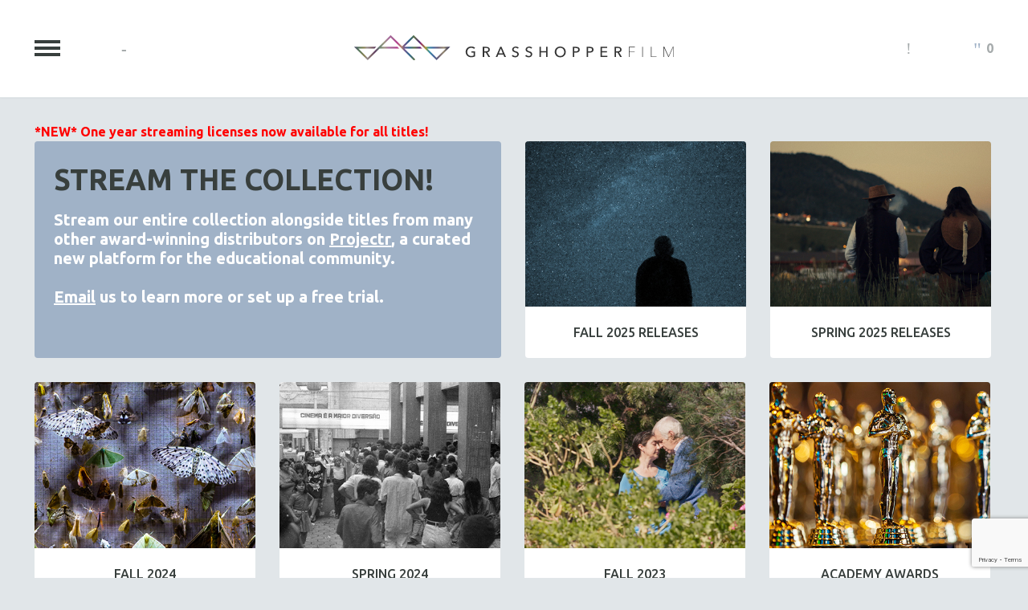

--- FILE ---
content_type: text/html; charset=utf-8
request_url: http://store.grasshopperfilm.com/storefront.html?Session_ID=dcaf4b8805ea43ac91429b71a462642d
body_size: 11077
content:
<!DOCTYPE html><html lang="en" class="no-js" xmlns:fb="http://ogp.me/ns/fb#"><head><title>Grasshopper Educational</title><script type="text/javascript">
var MMThemeBreakpoints =
[
{
"code":	"mobile",
"name":	"Mobile",
"start":	{
"unit": "px",
"value": ""
}
,
"end":	{
"unit": "em",
"value": "39.999"
}
}
,{
"code":	"tablet",
"name":	"Tablet",
"start":	{
"unit": "px",
"value": ""
}
,
"end":	{
"unit": "em",
"value": "59.999"
}
}
];
</script>
<script type="text/javascript">
var json_url = "http:\/\/store.grasshopperfilm.com\/mm5\/json.mvc\u003F";
var json_nosessionurl = "http:\/\/store.grasshopperfilm.com\/mm5\/json.mvc\u003F";
var Store_Code = "educational";
</script>
<script type="text/javascript" src="http://store.grasshopperfilm.com/mm5/clientside.mvc?T=aaf317ef&amp;Filename=ajax.js" integrity="sha512-hBYAAq3Edaymi0ELd4oY1JQXKed1b6ng0Ix9vNMtHrWb3FO0tDeoQ95Y/KM5z3XmxcibnvbVujqgLQn/gKBRhA==" crossorigin="anonymous"></script>
<script type="text/javascript" src="http://store.grasshopperfilm.com/mm5/clientside.mvc?T=aaf317ef&amp;Filename=runtime_ui.js" integrity="sha512-ZIZBhU8Ftvfk9pHoUdkXEXY8RZppw5nTJnFsMqX+3ViPliSA/Y5WRa+eK3vIHZQfqf3R/SXEVS1DJTjmKgVOOw==" crossorigin="anonymous"></script>
<script type="text/javascript" src="http://store.grasshopperfilm.com/mm5/clientside.mvc?T=aaf317ef&amp;Module_Code=cmp-cssui-searchfield&amp;Filename=runtime.js" integrity="sha512-GT3fQyjPOh3ZvhBeXjc3+okpwb4DpByCirgPrWz6TaihplxQROYh7ilw9bj4wu+hbLgToqAFQuw3SCRJjmGcGQ==" crossorigin="anonymous"></script>
<script type="text/javascript">
var MMSearchField_Search_URL_sep = "https:\/\/store.grasshopperfilm.com\/search.html\u003FSearch=";
(function( obj, eventType, fn )
{
if ( obj.addEventListener )
{
obj.addEventListener( eventType, fn, false );
}
else if ( obj.attachEvent )
{
obj.attachEvent( 'on' + eventType, fn );
}
})( window, 'mmsearchfield_override', function()
{
MMSearchField.prototype.onMenuAppendHeader = function(){return null;}MMSearchField.prototype.onMenuAppendItem = function( data ){var span;span = newElement( 'span', null, null, null );span.innerHTML = data;return span;}MMSearchField.prototype.onMenuAppendStoreSearch = function( search_value ){var item;item = newElement( 'div', { 'class': 'mm_searchfield_menuitem mm_searchfield_menuitem_storesearch' }, null, null );item.element_text = newTextNode( 'Search store for product "' + search_value + '"', item );return item;}MMSearchField.prototype.onFocus = function( e ) { ; };MMSearchField.prototype.onBlur = function( e ) { ; };
} );
</script>
<base href="https://store.grasshopperfilm.com/mm5/" /><meta charset="utf-8" /><meta http-equiv="X-UA-Compatible" content="IE=edge" /><meta name="viewport" content="width=device-width, initial-scale=1" /><link rel="canonical" href="https://store.grasshopperfilm.com/storefront.html" /><link href="../css/style.php" rel="stylesheet" /><link type="text/css" media="all" rel="stylesheet" href="css/00000001/minibasket.css?T=a6fe99eb" data-resource-group="css_list" data-resource-code="minibasket" /><link type="text/css" media="all" rel="stylesheet" href="css/00000001/readytheme.css?T=bb4fefb2" data-resource-group="css_list" data-resource-code="readytheme" /><link type="text/css" media="all" rel="stylesheet" href="css/00000001/style2.css?T=148505fe" data-resource-group="css_list" data-resource-code="style2" /><link type="text/css" media="all" rel="stylesheet" href="css/00000001/mailchimp.css?T=3f01d29c" data-resource-group="css_list" data-resource-code="mailchimp" /><script>function clientdimensions_cookieIsSet(name) {var i,cookies,cookie_name,values;cookies = document.cookie.split(';');for (i = 0; i < cookies.length; i++) {values = cookies[i].split('=');if (values.length) {cookie_name = values[0].replace(/^\s+|\s+$/g, '');if (name == cookie_name) {return true;};};};return false;};function clientdimensions_getWindowWidth() {if (window.innerWidth) {return window.innerWidth;}else if (document.documentElement && document.documentElement.clientWidth) {return document.documentElement.clientWidth;}else if (document.body && document.body.clientWidth) {return document.body.clientWidth;};};function clientdimensions_getWindowHeight() {if (window.innerHeight) {return window.innerHeight;}else if (document.documentElement && document.documentElement.clientHeight) {return document.documentElement.clientHeight;}else if (document.body && document.body.clientHeight) {return document.body.clientHeight;};};function clientdimensions_getDeviceOrientation() {if (clientdimensions_getWindowWidth() > clientdimensions_getWindowHeight()) {return 'landscape';}else {return 'portrait';};};setTimeout(function () {var clientdimensions_reload;clientdimensions_reload = !clientdimensions_cookieIsSet('mm-clientdimensions-width') || !clientdimensions_cookieIsSet('mm-clientdimensions-height');document.cookie = 'mm-clientdimensions-width=' + clientdimensions_getWindowWidth();document.cookie = 'mm-clientdimensions-height=' + clientdimensions_getWindowHeight();document.cookie = 'mm-clientdimensions-orientation=' + clientdimensions_getDeviceOrientation();if (clientdimensions_reload) {if (window.stop) {window.stop();};location.reload(true);};window.onresize = function (event) {document.cookie = 'mm-clientdimensions-width=' + clientdimensions_getWindowWidth();document.cookie = 'mm-clientdimensions-height=' + clientdimensions_getWindowHeight();document.cookie = 'mm-clientdimensions-orientation=' + clientdimensions_getDeviceOrientation();};}, 0 );</script><script src="http://store.grasshopperfilm.com/mm5/clientside.mvc?T=aaf317ef&Module_Code=mvga&amp;Filename=mvga.js"></script><link type="text/css" media="all" rel="stylesheet" integrity="sha256-lWOXBr8vqpiy3pliCN1FmPIYkHdcr8Y0nc2BRMranrA= sha384-0K5gx4GPe3B0+RaqthenpKbJBAscHbhUuTd+ZmjJoHkRs98Ms3Pm2S4BvJqkmBdh sha512-wrhf+QxqNNvI+O73Y1XxplLd/Bt2GG2kDlyCGfeByKkupyZlAKZKAHXE2TM9/awtFar6eWl+W9hNO6Mz2QrA6Q==" crossorigin="anonymous" href="http://store.grasshopperfilm.com/mm5/json.mvc?Store_Code=educational&amp;Function=CSSResource_Output&amp;CSSResource_Code=mm-theme-styles&T=05b2ee07" data-resource-group="modules" data-resource-code="mm-theme-styles" /><script type="text/javascript" data-resource-group="modules" data-resource-code="recaptcha_v3">
(() =>
{
var script;
script	= document.createElement( 'script' );
script.src	= 'https://www.google.com/recaptcha/api.js?render=6Ldq4esqAAAAAD7_kLNf2XBW08CIbP_E7iHRDEGX';
document.documentElement.appendChild( script );
} )();
document.addEventListener( 'DOMContentLoaded', () =>
{
var form, element, elements, form_lookup;
form_lookup = new Array();
elements = document.querySelectorAll( 'form input\u005Bname\u003D\"Action\"\u005D\u005Bvalue\u003D\"ICST\"\u005D' )
for ( element of elements )
{
if ( element instanceof HTMLFormElement )	form = element;
else if ( element.form instanceof HTMLFormElement )	form = element.form;
else
{
form = null;
while ( element )
{
if ( element instanceof HTMLFormElement )
{
form = element;
break;
}
element = element.parentNode;
}
}
if ( form && ( form_lookup.indexOf( form ) === -1 ) )
{
form_lookup.push( form );
new Miva_reCAPTCHAv3_FormSubmitListener( form, 'customer_account_create' );
}
}
elements = document.querySelectorAll( 'form input\u005Bname\u003D\"Action\"\u005D\u005Bvalue\u003D\"ICSQ\"\u005D, form input\u005Bname\u003D\"Action\"\u005D\u005Bvalue\u005E\u003D\"ICSQ,\"\u005D' )
for ( element of elements )
{
if ( element instanceof HTMLFormElement )	form = element;
else if ( element.form instanceof HTMLFormElement )	form = element.form;
else
{
form = null;
while ( element )
{
if ( element instanceof HTMLFormElement )
{
form = element;
break;
}
element = element.parentNode;
}
}
if ( form && ( form_lookup.indexOf( form ) === -1 ) )
{
form_lookup.push( form );
new Miva_reCAPTCHAv3_FormSubmitListener( form, 'customer_account_quick_create' );
}
}
elements = document.querySelectorAll( 'form input\u005Bname\u003D\"Action\"\u005D\u005Bvalue\u003D\"EMPW\"\u005D' )
for ( element of elements )
{
if ( element instanceof HTMLFormElement )	form = element;
else if ( element.form instanceof HTMLFormElement )	form = element.form;
else
{
form = null;
while ( element )
{
if ( element instanceof HTMLFormElement )
{
form = element;
break;
}
element = element.parentNode;
}
}
if ( form && ( form_lookup.indexOf( form ) === -1 ) )
{
form_lookup.push( form );
new Miva_reCAPTCHAv3_FormSubmitListener( form, 'customer_forgot_password' );
}
}
} );
class Miva_reCAPTCHAv3_FormSubmitListener
{
#form;
#submitting;
#event_submit;
#original_submit;
#recaptcha_action;
#event_fallback_submit;
constructor( form, recaptcha_action )
{
this.#form	= form;
this.#submitting	= false;
this.#original_submit	= form.submit;
this.#recaptcha_action	= recaptcha_action;
this.#event_fallback_submit	= () => { this.#form.submit(); };
this.#event_submit	= ( e ) =>
{
e.stopImmediatePropagation();
e.preventDefault();
//
// Trigger overwritten submit to build reCAPTCHAv3 response, where the original
// form submit will be restored in the callback and the "submit" listener removed.
//
this.#form.submit();
}
this.#form.submit	= () =>
{
if ( this.#submitting )
{
return;
}
this.#submitting = true;
Miva_reCAPTCHAv3_Submit( this.#recaptcha_action, ( token ) =>
{
var input_response;
this.#submitting	= false;
input_response	= document.createElement( 'input' );
input_response.type	= 'hidden';
input_response.name	= 'reCAPTCHAv3_Response';
input_response.value	= token;
this.#form.submit	= this.#original_submit;
this.#form.removeEventListener( 'submit', this.#event_submit, { capture: true } );
this.#form.appendChild( input_response );
if ( this.#form.requestSubmit )
{
this.#form.requestSubmit();
}
else
{
this.#form.addEventListener( 'submit', this.#event_fallback_submit );
this.#form.dispatchEvent( new Event( 'submit', { bubbles: true, cancelable: true } ) );
this.#form.removeEventListener( 'submit', this.#event_fallback_submit );
}
} );
};
this.#form.addEventListener( 'submit', this.#event_submit, { capture: true } );
}
}
function Miva_reCAPTCHAv3_Submit( recaptcha_action, callback )
{
try
{
grecaptcha.ready( () => {
try
{
grecaptcha.execute( '6Ldq4esqAAAAAD7_kLNf2XBW08CIbP_E7iHRDEGX', { action: recaptcha_action } ).then( ( token ) => {
callback( token );
} );
}
catch ( e )
{
setTimeout( () => callback( 'recaptcha failed' ) );
}
} );
}
catch ( e )
{
setTimeout( () => callback( 'recaptcha failed' ) );
}
}
</script><script type="text/javascript" src="scripts/00000001/mailchimp.js?T=04fcba14" data-resource-group="head_tag" data-resource-code="mailchimp"></script><script id="mcjs" data-resource-group="head_tag" data-resource-code="mailchimp_tracker">!function(c,h,i,m,p){m=c.createElement(h),p=c.getElementsByTagName(h)[0],m.async=1,m.src=i,p.parentNode.insertBefore(m,p)}(document,"script","https://chimpstatic.com/mcjs-connected/js/users/d774c100d16f2dc6e244d0bb4/295303b93a0fcab38e41b750e.js");</script></head><body class="sfnt" id="js-SFNT"><!--[if lt IE 9]> <p class="message message--info message--update-browser"><a href="#" class="message__close" data-hook="message__close">&times;</a>You are using an <strong>outdated</strong> browser.<br />Please <a href="http://browsehappy.com/" target="_blank" rel="nofollow">upgrade your browser</a> to improve your experience.</p> <![endif]--><div id="js-site-wrapper" class="site-wrapper" data-hook="site-wrapper"><header class="site-header" data-hook="site-header"><div class="row bg--white"><div class="wrap site-header__content h-vertically-centered"><div class="column one-fourth small-one-sixth large-one-twelfth h-vertically-centered__element"><button class="oc-menu-button bg--transparent" data-hook="toggle-oc-menu"><span class="oc-menu-button__icon"></span></button></div><div class="column one-twelfth h-vertically-centered__element h-all-hidden h-all-shown---s"><button class="bg--transparent color--gray h-nb toggle-global-search-drawer" data-theme-icon="&#x2d;" data-hook="toggle-global-search-drawer"></button></div><div class="column half large-two-thirds h-align-center h-np h-vertically-centered__element"><a href="https://store.grasshopperfilm.com/storefront.html" title="Grasshopper Educational" rel="nofollow"><img src="https://grasshopperfilm.com/wp-content/themes/grasshopper/images/grasshopper.svg" width="400" height="42"></a></div><div class="column one-twelfth h-align-right h-vertically-centered__element h-all-hidden h-all-shown---s"><button class="bg--transparent color--gray h-nb h-np" data-theme-icon="&#x21;" data-hook="toggle-global-login-drawer"></button></div><div class="column one-fourth small-one-sixth large-one-twelfth h-align-right h-vertically-centered__element"><a class="color--green mini-basket-link" data-theme-icon="&#x22;" data-hook="toggle-global-mini-basket-drawer" href=""><span class="color--gray font--bold" data-hook="mini-basket__count">0</span></a></div></div></div><!-- end .site-header__content --><nav class="bg--light-gray primary-navigation-drawer" data-hook="primary-navigation-drawer"><div class="row wrap"><ul class="column whole large-two-thirds primary-navigation-drawer__primary-navigation">
<li class="h4">Featured Subjects</li>
<li><a href="https://store.grasshopperfilm.com/spring-2024.html" target="_self">New Releases | Spring 2024</a></li>
<li><a href="https://store.grasshopperfilm.com/african-american-studies.html" target="_self">African-American Studies</a></li>
<li><a href="https://store.grasshopperfilm.com/cinema.html" target="_self">Cinema Studies</a></li>
<li><a href="https://store.grasshopperfilm.com/criminal-justice.html" target="_self">Criminal Justice</a></li>
<li><a href="https://store.grasshopperfilm.com/environmental.html" target="_self">Environmental Studies</a></li>
<li><a href="https://store.grasshopperfilm.com/womens-studies.html" target="_self">Women's Studies</a></li>
<li><a href="http://store.grasshopperfilm.com/all-subjects.html" target="_self">All Subjects</a></li>
</ul>
<ul class="column whole large-one-third primary-navigation-drawer__secondary-navigation">
<li class="h5">Action Center</li>
<li><a href="http://www.grasshopperfilm.com" target="_self">Return to Main Site</a></li>
<li><a href="https://store.grasshopperfilm.com/customer-account.html" target="_self">My Account</a></li>
<li><a href="https://store.grasshopperfilm.com/faqs.html" target="_self">FAQs</a></li>
<li><a href="https://store.grasshopperfilm.com/shipping-and-return-policy.html" target="_self">Shipping/Return Policy</a></li>
<li><a href="https://store.grasshopperfilm.com/contact-us.html" target="_self">Contact Us</a></li>
</ul>
</div></nav><!-- end .primary-navigation-drawer --><form class="bg--white global-search-drawer h-nm" data-hook="global-search-drawer" method="post" action="//store.grasshopperfilm.com/search.html"><div class="row wrap bg--white global-search-drawer__wrap"><div class="column whole medium-two-thirds centered"><input class="input--medium font--uppercase h-align-center h-nb h-no-shadows" id="l-search" name="Search" type="search" value="" placeholder="Type and Hit Enter To Search"></div></div></form><!-- end .global-search-drawer --><div class="row wrap global-login-drawer" data-hook="global-login-drawer"><div class="column whole medium-half medium-offset-half large-one-third large-offset-two-thirds"><form class="row bg--white" method="post" action="https://store.grasshopperfilm.com/storefront.html?Session_ID=45997174fb5ac8e13527eadecd4c9428"><div class="column whole bg--gray color--white font--uppercase global-login-drawer__heading">Account Log In<button class="button button--large button--font-small bg--transparent h-float-right h-np" data-hook="toggle-global-login-drawer" data-theme-icon="&#x24;"></button></div><input type="hidden" name="Action" value="LOGN" /><input type="hidden" name="Category_Code" value="" /><input type="hidden" name="Product_Code" value="" /><input type="hidden" name="Search" value="" /><input type="hidden" name="Per_Page" value="" /><input type="hidden" name="Sort_By" value="" /><div class="h-clear h-breaker"></div><div class="column whole form-row"><input class="border--secondary input--medium" name="Customer_LoginEmail" type="email" value="" autocomplete="email" placeholder="Email" /><input class="border--secondary input--medium" name="Customer_Password" type="password" autocomplete="current-password" placeholder="Password" /></div><div class="column whole form-row h-align-right"><a href="https://store.grasshopperfilm.com/forgot-password.html?Session_ID=45997174fb5ac8e13527eadecd4c9428" title="Forgot your password? Click Here" class="no-decoration font--small">Forgot Password?</a></div><div class="column whole"><input type="submit" value="Log In" class="button button--block button--large button--square bg--black font--bold font--uppercase" /><hr class="border--secondary" noshade></div><div class="column whole"><button data-hook="global-login-drawer_form-toggle" class="button button--block button--large button--square bg--primary color--black font--bold font--uppercase">Make An Account</button></div><div class="h-clear h-breaker"></div></form><form class="row bg--white h-all-hidden" method="post" action="https://store.grasshopperfilm.com/create-customer-account.html?Session_ID=45997174fb5ac8e13527eadecd4c9428"><div class="column whole bg--gray color--white font--uppercase global-login-drawer__heading">Make An Account<button class="button button--large button--font-small bg--transparent h-float-right h-np" data-hook="toggle-global-login-drawer" data-theme-icon="&#x24;"></button></div><input type="hidden" name="ReturnTo" value="" /><div class="h-clear h-breaker"></div><div class="column whole form-row"><input class="border--secondary input--medium" name="register_email" type="email" value="" autocomplete="email" placeholder="Email" /><input class="border--secondary input--medium" name="register_password" type="password" autocomplete="new-password" placeholder="Password" /></div><div class="column whole"><input type="submit" value="Register" class="button button--block button--large button--square bg--black font--bold font--uppercase" /><hr class="border--secondary" noshade></div><div class="column whole"><button data-hook="global-login-drawer_form-toggle" class="button button--block button--large button--square bg--primary color--black font--bold font--uppercase">Have An Account? Log In</button></div><div class="h-clear h-breaker"></div></form></div></div><!-- end .global-login-drawer --><div class="row wrap global-mini-basket-drawer" data-hook="global-mini-basket-drawer"><div class="column whole medium-half medium-offset-half large-one-third large-offset-two-thirds global-mini-basket-drawer__wrap" data-itemcount="0" data-subtotal=""><div class="row bg--white"><div class="column whole bg--gray color--white font--uppercase global-mini-basket-drawer__heading">Shopping Cart<button class="button button--large button--font-small bg--transparent h-float-right h-np" data-hook="toggle-global-mini-basket-drawer" data-theme-icon="&#x24;"></button></div><div class="h-clear h-breaker"></div><div class="global-mini-basket-drawer__content"><p class="column whole">Your Shopping Cart Is Empty</p></div><div class="h-clear h-breaker"></div></div></div></div><!-- end .global-mini-basket-drawer --></header><!-- end .site-header --><main class="row wrap main-content"><div class="column whole hdft-header"></div><div class="column whole"><FONT COLOR="#ff0000"><strong>*NEW* One year streaming licenses now available for all titles!</strong></font><section class="row mm-card-grid visual-navigation"><article class="mm-card-grid-item mm-card-grid-item--2x"><div class="mm-card-grid-item__wrapper"><div class="mm-card-grid-item__text bg--green font--bold sfnt-banner"><div id="sfnt_banner" class="readytheme-contentsection">
<p class="h1 font--uppercase">Stream the Collection!</p><p class="h4 color--white font">Stream our entire collection alongside titles from many other award-winning distributors on <a style="color:white;" href = "https://projectr.tv">Projectr</a>, a curated new platform for the educational community.<br><br><a <a style="color:white;" href = "mailto: info@grasshopperfilm.com">Email</a> us to learn more or set up a free trial.</p>
</div>
</div></div></article><article class="mm-card-grid-item"><div class="mm-card-grid-item__wrapper"><a class="mm-card-grid-item__image" href="https://store.grasshopperfilm.com/fall-2025-releases.html" title=""><img src="graphics/00000001/2/LBFThumb.jpg" alt="Fall 2025 Releases" title="Fall 2025 Releases" /></a><a class="mm-card-grid-item__content font--uppercase button button--block button--large button--square bg--white color--black font--medium h-nb" href="https://store.grasshopperfilm.com/fall-2025-releases.html" title="Fall 2025 Releases">Fall 2025 Releases</a></div></article><article class="mm-card-grid-item"><div class="mm-card-grid-item__wrapper"><a class="mm-card-grid-item__image" href="https://store.grasshopperfilm.com/spring-2025-releases.html" title=""><img src="graphics/00000001/2/Spring2025_tb.jpg" alt="Spring 2025 Releases" title="Spring 2025 Releases" /></a><a class="mm-card-grid-item__content font--uppercase button button--block button--large button--square bg--white color--black font--medium h-nb" href="https://store.grasshopperfilm.com/spring-2025-releases.html" title="Spring 2025 Releases">Spring 2025 Releases</a></div></article><article class="mm-card-grid-item"><div class="mm-card-grid-item__wrapper"><a class="mm-card-grid-item__image" href="https://store.grasshopperfilm.com/fall-2024-releases.html" title=""><img src="graphics/00000001/2/Fall2024_thumb.jpg" alt="Fall 2024" title="Fall 2024" /></a><a class="mm-card-grid-item__content font--uppercase button button--block button--large button--square bg--white color--black font--medium h-nb" href="https://store.grasshopperfilm.com/fall-2024-releases.html" title="Fall 2024">Fall 2024</a></div></article><article class="mm-card-grid-item"><div class="mm-card-grid-item__wrapper"><a class="mm-card-grid-item__image" href="https://store.grasshopperfilm.com/spring-2024.html" title=""><img src="graphics/00000001/1/Spring2024_5b.jpg" alt="Spring 2024" title="Spring 2024" /></a><a class="mm-card-grid-item__content font--uppercase button button--block button--large button--square bg--white color--black font--medium h-nb" href="https://store.grasshopperfilm.com/spring-2024.html" title="Spring 2024">Spring 2024</a></div></article><article class="mm-card-grid-item"><div class="mm-card-grid-item__wrapper"><a class="mm-card-grid-item__image" href="https://store.grasshopperfilm.com/fall-2023.html" title=""><img src="graphics/00000001/1/Fall2023_tb.jpg" alt="Fall 2023" title="Fall 2023" /></a><a class="mm-card-grid-item__content font--uppercase button button--block button--large button--square bg--white color--black font--medium h-nb" href="https://store.grasshopperfilm.com/fall-2023.html" title="Fall 2023">Fall 2023</a></div></article><article class="mm-card-grid-item"><div class="mm-card-grid-item__wrapper"><a class="mm-card-grid-item__image" href="https://store.grasshopperfilm.com/academy-awards.html" title=""><img src="graphics/00000001/1/Academy_tb100.jpg" alt="Academy Awards" title="Academy Awards" /></a><a class="mm-card-grid-item__content font--uppercase button button--block button--large button--square bg--white color--black font--medium h-nb" href="https://store.grasshopperfilm.com/academy-awards.html" title="Academy Awards">Academy Awards</a></div></article><div class="column whole h-align-center"><a class="button button--large border--white bg--light-gray color--black font--bold font--uppercase" href="http://store.grasshopperfilm.com/all-titles.html" title="View All Subjects">All Titles</a><a class="button button--large border--white bg--light-gray color--black font--bold font--uppercase" href="http://store.grasshopperfilm.com/all-subjects.html" title="View All Subjects">All Subjects</a>	<div class="h-breaker"></div></div></section><!-- end .visual-navigation --><div id="hero_image" class="readytheme-contentsection">
<section class="row hero-image">
<div class="column whole hero-slider" data-hook="hero-slider">
<a href="https://store.grasshopperfilm.com/ascension.html" target="_self"><img src="graphics/00000001/1/MivaSlider_Ascension copy.jpg" /></a>
<a href="https://store.grasshopperfilm.com/mm5/merchant.mvc?Screen=PROD&Product_Code=280" target="_self"><img src="graphics/00000001/1/MivaSlider_Bulletproof1.jpg" /></a>
<a href="https://store.grasshopperfilm.com/unladylike2020.html" target="_self"><img src="graphics/00000001/1/MivaSlider_Unladylike.jpg" /></a>
<a href="https://store.grasshopperfilm.com/hysterical-girl.html" target="_self"><img src="graphics/00000001/1/MivaSlider_HystericalGirl.jpg" /></a>
<a href="https://store.grasshopperfilm.com/in-the-absence.html" target="_self"><img src="graphics/00000001/1/MivaSlider_InTheAbsence.jpg" /></a>
<a href="https://store.grasshopperfilm.com/worlds-of-ursula-k-le-guin.html" target="_self"><img src="graphics/00000001/Slider_5_4.jpg" /></a>
<a href="https://store.grasshopperfilm.com/buddy.html" target="_self"><img src="graphics/00000001/Miva Slider - Buddy.jpg" /></a>
<a href="https://store.grasshopperfilm.com/the-grand-bizarre.html" target="_self"><img src="graphics/00000001/1/MivaSlider_GrandBizarre.jpg" /></a>
</div>
<div class="h-breaker h-clear"></div>
</section>
<!-- end .hero-image -->
</div>
<section class="row mm-card-grid product-grid"><div class="column whole h-align-center"><h3 class="product-grid__title">STAFF FAVORITES</h3></div><div class="column whole h-clear h-np" data-hook="popular-products"><article class="mm-card-grid-item bg--white h-align-center" style="padding: 2rem 2rem 1.5rem;"><div class="mm-card-grid-item__wrapper"><a class="mm-card-grid-item__image" href="https://store.grasshopperfilm.com/come-and-take-it.html" title="COME AND TAKE IT"><img src="graphics/00000001/CATIThumb.jpg" alt="COME AND TAKE IT" title="COME AND TAKE IT" /></a><div class="mm-card-grid-item__content"><a class="mm-card-grid-item__text h5" style="color: #7e8283; font-weight: 700;" href="https://store.grasshopperfilm.com/come-and-take-it.html" title="COME AND TAKE IT">COME AND TAKE IT</a><div align="justify" style="font-size: 0.875rem;">This short documentary film captures the transformation of a young woman to the leadership of America’s most inspired anti-gun violence movement called #CocksNotGlocks. After concealed carry of handguns is legalized on the University of Texas campus, Jessica Jin posts clever humor on social media, and with the help of a tight-knit group of young female students, a movement is born: The Great Texas Dildo Revolt.</div></div></div></article><article class="mm-card-grid-item bg--white h-align-center" style="padding: 2rem 2rem 1.5rem;"><div class="mm-card-grid-item__wrapper"><a class="mm-card-grid-item__image" href="https://store.grasshopperfilm.com/stevenson-lost-and-found.html" title="STEVENSON: LOST AND FOUND"><img src="graphics/00000001/Stevenson Thumb.jpg" alt="STEVENSON: LOST AND FOUND" title="STEVENSON: LOST AND FOUND" /></a><div class="mm-card-grid-item__content"><a class="mm-card-grid-item__text h5" style="color: #7e8283; font-weight: 700;" href="https://store.grasshopperfilm.com/stevenson-lost-and-found.html" title="STEVENSON: LOST AND FOUND">STEVENSON: LOST AND FOUND</a><div align="justify" style="font-size: 0.875rem;"><div>As one of the <span style="font-style: italic;">New Yorker</span>’s most prolific cartoonists, James Stevenson’s body of work spans five decades, countless drawings and innumerable laughs. Featuring delightful animated interludes and interviews from colleagues, editors and his nine children, this wonderful look at Stevenson’s life - who also wrote a column for <span style="font-style: italic;">The New York Times</span> and &nbsp;is a noted writer of children's books - is a testament to observing the world from an original perspective.</div></div></div></div></article><article class="mm-card-grid-item bg--white h-align-center" style="padding: 2rem 2rem 1.5rem;"><div class="mm-card-grid-item__wrapper"><a class="mm-card-grid-item__image" href="https://store.grasshopperfilm.com/that-which-does-not-kill.html" title="THAT WHICH DOES NOT KILL"><img src="graphics/00000001/ThatWhichDoesNotKill_tb.jpg" alt="THAT WHICH DOES NOT KILL" title="THAT WHICH DOES NOT KILL" /></a><div class="mm-card-grid-item__content"><a class="mm-card-grid-item__text h5" style="color: #7e8283; font-weight: 700;" href="https://store.grasshopperfilm.com/that-which-does-not-kill.html" title="THAT WHICH DOES NOT KILL">THAT WHICH DOES NOT KILL</a><div align="justify" style="font-size: 0.875rem;">Ada, just 19 years old, went to the house of a young man she knew. She didn’t fight back and it all happened very quickly, but the trauma remains. With humility and frankness, this powerful documentary tackles the delicate and intimate matter of rape. Through a diversity of experiences and perspectives, it examines stubborn prejudices without sanctimony or condescension, provoking the sort of collective introspection - and discussion - the #MeToo movement has necessitated.&nbsp;<br></div></div></div></article><article class="mm-card-grid-item bg--white h-align-center" style="padding: 2rem 2rem 1.5rem;"><div class="mm-card-grid-item__wrapper"><a class="mm-card-grid-item__image" href="https://store.grasshopperfilm.com/ingrid.html" title="INGRID"><img src="graphics/00000001/Ingrid_TN.jpg" alt="INGRID" title="INGRID" /></a><div class="mm-card-grid-item__content"><a class="mm-card-grid-item__text h5" style="color: #7e8283; font-weight: 700;" href="https://store.grasshopperfilm.com/ingrid.html" title="INGRID">INGRID</a><div align="justify" style="font-size: 0.875rem;">An intimate look at a woman who left her life as a successful fashion designer and mother in Texas to become a reclusive hermit, immersed in nature and focused solely on creating art. Lyrical and deeply thoughtful, <span style="font-style: italic;">Ingrid</span> examines the factors that led to this seismic decision, considering the opportunities available to women and the social roles women were asked to play in the 1950s.&nbsp;<br></div></div></div></article><article class="mm-card-grid-item bg--white h-align-center" style="padding: 2rem 2rem 1.5rem;"><div class="mm-card-grid-item__wrapper"><a class="mm-card-grid-item__image" href="https://store.grasshopperfilm.com/driven-to-abstraction.html" title="DRIVEN TO ABSTRACTION"><img src="graphics/00000001/Driven_tb.jpg" alt="DRIVEN TO ABSTRACTION" title="DRIVEN TO ABSTRACTION" /></a><div class="mm-card-grid-item__content"><a class="mm-card-grid-item__text h5" style="color: #7e8283; font-weight: 700;" href="https://store.grasshopperfilm.com/driven-to-abstraction.html" title="DRIVEN TO ABSTRACTION">DRIVEN TO ABSTRACTION</a><div align="justify" style="font-size: 0.875rem;">The greatest hoax in the history of Modern Art. <span style="font-style: italic;">Driven to Abstraction</span> unravels an improbable tale of self-delusion, greed, and fraud – the $80 million forgery scandal that rocked the art world and brought down New York's oldest and most venerable gallery. Was the gallery’s esteemed director the victim of a con artist who showed up with an endless treasure trove of abstract expressionist masterpieces? Or did she suspect they were fakes yet continue to sell them for millions of dollars?&nbsp;</div></div></div></article><article class="mm-card-grid-item bg--white h-align-center" style="padding: 2rem 2rem 1.5rem;"><div class="mm-card-grid-item__wrapper"><a class="mm-card-grid-item__image" href="https://store.grasshopperfilm.com/swarm-season.html" title="SWARM SEASON"><img src="graphics/00000001/Swarm_tb.jpg" alt="SWARM SEASON" title="SWARM SEASON" /></a><div class="mm-card-grid-item__content"><a class="mm-card-grid-item__text h5" style="color: #7e8283; font-weight: 700;" href="https://store.grasshopperfilm.com/swarm-season.html" title="SWARM SEASON">SWARM SEASON</a><div align="justify" style="font-size: 0.875rem;">The extinction of honey bees on a remote volcanic island of Hawaii, indigenous cosmology, and a secret NASA project intersect in this gorgeous, thought-provoking documentary. With an artist's eye for details and plenty of time for amazement, <em>Swarm Season</em> draws fascinating parallels between the micro- and macrocosm, and challenges our understanding of nature, the world and ourselves.</div></div></div></article><article class="mm-card-grid-item bg--white h-align-center" style="padding: 2rem 2rem 1.5rem;"><div class="mm-card-grid-item__wrapper"><a class="mm-card-grid-item__image" href="https://store.grasshopperfilm.com/the-dreamed-ones.html" title="THE DREAMED ONES"><img src="graphics/00000001/DreamedOnes_tb.jpg" alt="THE DREAMED ONES" title="THE DREAMED ONES" /></a><div class="mm-card-grid-item__content"><a class="mm-card-grid-item__text h5" style="color: #7e8283; font-weight: 700;" href="https://store.grasshopperfilm.com/the-dreamed-ones.html" title="THE DREAMED ONES">THE DREAMED ONES</a><div align="justify" style="font-size: 0.875rem;">The tormented romance between celebrated poets Paul Celan and Ingeborg Bachmann – a Holocaust survivor and a daughter of a Nazi party member – is the subject of this innovative documentary in which two actors read from their nearly two decades worth of correspondence.</div></div></div></article><article class="mm-card-grid-item bg--white h-align-center" style="padding: 2rem 2rem 1.5rem;"><div class="mm-card-grid-item__wrapper"><a class="mm-card-grid-item__image" href="https://store.grasshopperfilm.com/angels-are-made-of-light.html" title="ANGELS ARE MADE OF LIGHT"><img src="graphics/00000001/Angels_tb.jpg" alt="ANGELS ARE MADE OF LIGHT" title="ANGELS ARE MADE OF LIGHT" /></a><div class="mm-card-grid-item__content"><a class="mm-card-grid-item__text h5" style="color: #7e8283; font-weight: 700;" href="https://store.grasshopperfilm.com/angels-are-made-of-light.html" title="ANGELS ARE MADE OF LIGHT">ANGELS ARE MADE OF LIGHT</a><div align="justify" style="font-size: 0.875rem;"><div>A stirring and beautiful documentary from Academy Award nominated director James Longley (<span style="font-style: italic;">Iraq in Fragments</span>), <span style="font-style: italic;">Angels Are Made of Light</span> traces the lives of young students and their teachers at a school in the old city of Kabul. Interweaving the modern history of Afghanistan with present-day portraits, the film offers an intimate and nuanced vision of a society living in the shadow of war.<br></div></div></div></div></article></div><div class="column whole h-align-center"><a class="button button--large border--white bg--light-gray color--black font--bold font--uppercase" href="/all-titles.html" title="View All">View All Titles</a><div class="h-breaker"></div></div></section><!-- end .product-grid --></div><div class="column whole hdft-footer"></div></main><!-- end main --></div><!-- end site-wrapper --><footer class="bg--white site-footer"><div class="row wrap"><nav class="column whole medium-two-fourths font--uppercase site-footer__navigation"><ul>
<li><a href="https://store.grasshopperfilm.com/customer-account.html" target="_self">My Account</a></li>
<li><a href="https://store.grasshopperfilm.com/contact-us.html" target="_self">Contact Us</a></li>
<li><a href="https://store.grasshopperfilm.com/shipping-and-return-policy.html" target="_self">Shipping/Return Policy</a></li>
<li><a href="https://store.grasshopperfilm.com/privacy-policy.html" target="_self">Privacy Policy</a></li>
<li><a href="https://store.grasshopperfilm.com/affiliate-login.html?Session_ID=45997174fb5ac8e13527eadecd4c9428">Affiliates</a></li>
</ul>
</nav><nav class="column whole medium-two-fourths h-align-right---m site-footer__social"><div class="text" style="margin-top: 0px;"><h6 style="margin-bottom: 0; text-transform: uppercase;">Connect w/Grasshopper</h6><p style="line-height: 1.5; hyphens: inherit; font-size: 14px; max-width: 390px; margin: 0 0 15px auto;">Stay up to date on our latest releases and receive information on exclusive sales and promotions.</p></div><div id="mc_embed_signup"><form action="https://grasshopperfilm.us12.list-manage.com/subscribe/post?u=d774c100d16f2dc6e244d0bb4&amp;id=e87e3f9348" method="post" id="mc-embedded-subscribe-form" name="mc-embedded-subscribe-form" class="validate" target="_blank" novalidate="novalidate"><div id="mc_embed_signup_scroll"><div class="mc-field-group"><input type="email" value="" name="EMAIL" class="required email input--medium border--secondary h-corners" id="mce-EMAIL" placeholder="name@email.com" aria-required="true" style="margin-bottom: 15px; width: 100%; margin-right: 0; margin-left: auto; max-width: 340px;"></div><div id="mce-responses" class="clear"><div class="response" id="mce-error-response" style="display:none"></div><div class="response" id="mce-success-response" style="display:none"></div></div><div style="position: absolute; left: -5000px;" aria-hidden="true"><input type="text" name="b_4cf3edd8d0a425caa64584c78_56d18459f4" tabindex="-1" value=""></div><div class="clear"><input type="submit" value="Subscribe" name="subscribe" id="mc-embedded-subscribe" class="button button--medium bg--primary color--black h-nb font--uppercase"></div></div></form></div><script type='text/javascript' src='//s3.amazonaws.com/downloads.mailchimp.com/js/mc-validate.js'></script><script type='text/javascript'>(function($) {window.fnames = new Array(); window.ftypes = new Array();fnames[0]='EMAIL';ftypes[0]='email';fnames[1]='FNAME';ftypes[1]='text';fnames[2]='LNAME';ftypes[2]='text';fnames[3]='MMERGE3';ftypes[3]='text';}(jQuery));var $mcj = jQuery.noConflict(true);</script><ul class="inline-list"><li><a class="theme-icon--facebook" href="http://www.facebook.com/ghopperfilm" title="Facebook" target="_blank"></a></li><li><a class="theme-icon--twitter" href="http://www.twitter.com/ghopperfilm" title="Twitter" target="_blank"></a></li><li><a class="theme-icon--instagram" href="http://www.instagram.com/ghopperfilm" title="Instagram" target="_blank"></a></li></ul></nav></div><div class="row wrap"><div class="column whole medium-half">2026 &copy; Grasshopper Film. All Rights Reserved.</div><div class="column whole medium-half h-align-right---m"><a class="white" href="http://www.miva.com/professional-services" title="Site Design and Development by Miva Merchant Professional Services" target="_blank" rel="nofollow">Shopping Cart Software by Miva Merchant</a></div></div></footer><!-- end .site-footer --><script src="../js/jquery.min.js"></script><script src="../js/plugins.js"></script><script src="../js/scripts.js"></script>
<script type="text/javascript">
var Product_Code = '';
var Screen = 'SFNT';
</script>

<script>
(function(i,s,o,g,r,a,m){i['GoogleAnalyticsObject']=r;i[r]=i[r]||function(){
(i[r].q=i[r].q||[]).push(arguments)},i[r].l=1*new Date();a=s.createElement(o),
m=s.getElementsByTagName(o)[0];a.async=1;a.src=g;m.parentNode.insertBefore(a,m)
})(window,document,'script','//www.google-analytics.com/analytics.js','ga');

ga('create', '', 'auto');


ga( 'send', 'pageview', { 'page':'\/storefront.html' } );


</script></body></html>

--- FILE ---
content_type: text/html; charset=utf-8
request_url: http://store.grasshopperfilm.com/storefront.html?Session_ID=dcaf4b8805ea43ac91429b71a462642d
body_size: 11074
content:
<!DOCTYPE html><html lang="en" class="no-js" xmlns:fb="http://ogp.me/ns/fb#"><head><title>Grasshopper Educational</title><script type="text/javascript">
var MMThemeBreakpoints =
[
{
"code":	"mobile",
"name":	"Mobile",
"start":	{
"unit": "px",
"value": ""
}
,
"end":	{
"unit": "em",
"value": "39.999"
}
}
,{
"code":	"tablet",
"name":	"Tablet",
"start":	{
"unit": "px",
"value": ""
}
,
"end":	{
"unit": "em",
"value": "59.999"
}
}
];
</script>
<script type="text/javascript">
var json_url = "http:\/\/store.grasshopperfilm.com\/mm5\/json.mvc\u003F";
var json_nosessionurl = "http:\/\/store.grasshopperfilm.com\/mm5\/json.mvc\u003F";
var Store_Code = "educational";
</script>
<script type="text/javascript" src="http://store.grasshopperfilm.com/mm5/clientside.mvc?T=aaf317ef&amp;Filename=ajax.js" integrity="sha512-hBYAAq3Edaymi0ELd4oY1JQXKed1b6ng0Ix9vNMtHrWb3FO0tDeoQ95Y/KM5z3XmxcibnvbVujqgLQn/gKBRhA==" crossorigin="anonymous"></script>
<script type="text/javascript" src="http://store.grasshopperfilm.com/mm5/clientside.mvc?T=aaf317ef&amp;Filename=runtime_ui.js" integrity="sha512-ZIZBhU8Ftvfk9pHoUdkXEXY8RZppw5nTJnFsMqX+3ViPliSA/Y5WRa+eK3vIHZQfqf3R/SXEVS1DJTjmKgVOOw==" crossorigin="anonymous"></script>
<script type="text/javascript" src="http://store.grasshopperfilm.com/mm5/clientside.mvc?T=aaf317ef&amp;Module_Code=cmp-cssui-searchfield&amp;Filename=runtime.js" integrity="sha512-GT3fQyjPOh3ZvhBeXjc3+okpwb4DpByCirgPrWz6TaihplxQROYh7ilw9bj4wu+hbLgToqAFQuw3SCRJjmGcGQ==" crossorigin="anonymous"></script>
<script type="text/javascript">
var MMSearchField_Search_URL_sep = "https:\/\/store.grasshopperfilm.com\/search.html\u003FSearch=";
(function( obj, eventType, fn )
{
if ( obj.addEventListener )
{
obj.addEventListener( eventType, fn, false );
}
else if ( obj.attachEvent )
{
obj.attachEvent( 'on' + eventType, fn );
}
})( window, 'mmsearchfield_override', function()
{
MMSearchField.prototype.onMenuAppendHeader = function(){return null;}MMSearchField.prototype.onMenuAppendItem = function( data ){var span;span = newElement( 'span', null, null, null );span.innerHTML = data;return span;}MMSearchField.prototype.onMenuAppendStoreSearch = function( search_value ){var item;item = newElement( 'div', { 'class': 'mm_searchfield_menuitem mm_searchfield_menuitem_storesearch' }, null, null );item.element_text = newTextNode( 'Search store for product "' + search_value + '"', item );return item;}MMSearchField.prototype.onFocus = function( e ) { ; };MMSearchField.prototype.onBlur = function( e ) { ; };
} );
</script>
<base href="https://store.grasshopperfilm.com/mm5/" /><meta charset="utf-8" /><meta http-equiv="X-UA-Compatible" content="IE=edge" /><meta name="viewport" content="width=device-width, initial-scale=1" /><link rel="canonical" href="https://store.grasshopperfilm.com/storefront.html" /><link href="../css/style.php" rel="stylesheet" /><link type="text/css" media="all" rel="stylesheet" href="css/00000001/minibasket.css?T=a6fe99eb" data-resource-group="css_list" data-resource-code="minibasket" /><link type="text/css" media="all" rel="stylesheet" href="css/00000001/readytheme.css?T=bb4fefb2" data-resource-group="css_list" data-resource-code="readytheme" /><link type="text/css" media="all" rel="stylesheet" href="css/00000001/style2.css?T=148505fe" data-resource-group="css_list" data-resource-code="style2" /><link type="text/css" media="all" rel="stylesheet" href="css/00000001/mailchimp.css?T=3f01d29c" data-resource-group="css_list" data-resource-code="mailchimp" /><script>function clientdimensions_cookieIsSet(name) {var i,cookies,cookie_name,values;cookies = document.cookie.split(';');for (i = 0; i < cookies.length; i++) {values = cookies[i].split('=');if (values.length) {cookie_name = values[0].replace(/^\s+|\s+$/g, '');if (name == cookie_name) {return true;};};};return false;};function clientdimensions_getWindowWidth() {if (window.innerWidth) {return window.innerWidth;}else if (document.documentElement && document.documentElement.clientWidth) {return document.documentElement.clientWidth;}else if (document.body && document.body.clientWidth) {return document.body.clientWidth;};};function clientdimensions_getWindowHeight() {if (window.innerHeight) {return window.innerHeight;}else if (document.documentElement && document.documentElement.clientHeight) {return document.documentElement.clientHeight;}else if (document.body && document.body.clientHeight) {return document.body.clientHeight;};};function clientdimensions_getDeviceOrientation() {if (clientdimensions_getWindowWidth() > clientdimensions_getWindowHeight()) {return 'landscape';}else {return 'portrait';};};setTimeout(function () {var clientdimensions_reload;clientdimensions_reload = !clientdimensions_cookieIsSet('mm-clientdimensions-width') || !clientdimensions_cookieIsSet('mm-clientdimensions-height');document.cookie = 'mm-clientdimensions-width=' + clientdimensions_getWindowWidth();document.cookie = 'mm-clientdimensions-height=' + clientdimensions_getWindowHeight();document.cookie = 'mm-clientdimensions-orientation=' + clientdimensions_getDeviceOrientation();if (clientdimensions_reload) {if (window.stop) {window.stop();};location.reload(true);};window.onresize = function (event) {document.cookie = 'mm-clientdimensions-width=' + clientdimensions_getWindowWidth();document.cookie = 'mm-clientdimensions-height=' + clientdimensions_getWindowHeight();document.cookie = 'mm-clientdimensions-orientation=' + clientdimensions_getDeviceOrientation();};}, 0 );</script><script src="http://store.grasshopperfilm.com/mm5/clientside.mvc?T=aaf317ef&Module_Code=mvga&amp;Filename=mvga.js"></script><link type="text/css" media="all" rel="stylesheet" integrity="sha256-lWOXBr8vqpiy3pliCN1FmPIYkHdcr8Y0nc2BRMranrA= sha384-0K5gx4GPe3B0+RaqthenpKbJBAscHbhUuTd+ZmjJoHkRs98Ms3Pm2S4BvJqkmBdh sha512-wrhf+QxqNNvI+O73Y1XxplLd/Bt2GG2kDlyCGfeByKkupyZlAKZKAHXE2TM9/awtFar6eWl+W9hNO6Mz2QrA6Q==" crossorigin="anonymous" href="http://store.grasshopperfilm.com/mm5/json.mvc?Store_Code=educational&amp;Function=CSSResource_Output&amp;CSSResource_Code=mm-theme-styles&T=05b2ee07" data-resource-group="modules" data-resource-code="mm-theme-styles" /><script type="text/javascript" data-resource-group="modules" data-resource-code="recaptcha_v3">
(() =>
{
var script;
script	= document.createElement( 'script' );
script.src	= 'https://www.google.com/recaptcha/api.js?render=6Ldq4esqAAAAAD7_kLNf2XBW08CIbP_E7iHRDEGX';
document.documentElement.appendChild( script );
} )();
document.addEventListener( 'DOMContentLoaded', () =>
{
var form, element, elements, form_lookup;
form_lookup = new Array();
elements = document.querySelectorAll( 'form input\u005Bname\u003D\"Action\"\u005D\u005Bvalue\u003D\"ICST\"\u005D' )
for ( element of elements )
{
if ( element instanceof HTMLFormElement )	form = element;
else if ( element.form instanceof HTMLFormElement )	form = element.form;
else
{
form = null;
while ( element )
{
if ( element instanceof HTMLFormElement )
{
form = element;
break;
}
element = element.parentNode;
}
}
if ( form && ( form_lookup.indexOf( form ) === -1 ) )
{
form_lookup.push( form );
new Miva_reCAPTCHAv3_FormSubmitListener( form, 'customer_account_create' );
}
}
elements = document.querySelectorAll( 'form input\u005Bname\u003D\"Action\"\u005D\u005Bvalue\u003D\"ICSQ\"\u005D, form input\u005Bname\u003D\"Action\"\u005D\u005Bvalue\u005E\u003D\"ICSQ,\"\u005D' )
for ( element of elements )
{
if ( element instanceof HTMLFormElement )	form = element;
else if ( element.form instanceof HTMLFormElement )	form = element.form;
else
{
form = null;
while ( element )
{
if ( element instanceof HTMLFormElement )
{
form = element;
break;
}
element = element.parentNode;
}
}
if ( form && ( form_lookup.indexOf( form ) === -1 ) )
{
form_lookup.push( form );
new Miva_reCAPTCHAv3_FormSubmitListener( form, 'customer_account_quick_create' );
}
}
elements = document.querySelectorAll( 'form input\u005Bname\u003D\"Action\"\u005D\u005Bvalue\u003D\"EMPW\"\u005D' )
for ( element of elements )
{
if ( element instanceof HTMLFormElement )	form = element;
else if ( element.form instanceof HTMLFormElement )	form = element.form;
else
{
form = null;
while ( element )
{
if ( element instanceof HTMLFormElement )
{
form = element;
break;
}
element = element.parentNode;
}
}
if ( form && ( form_lookup.indexOf( form ) === -1 ) )
{
form_lookup.push( form );
new Miva_reCAPTCHAv3_FormSubmitListener( form, 'customer_forgot_password' );
}
}
} );
class Miva_reCAPTCHAv3_FormSubmitListener
{
#form;
#submitting;
#event_submit;
#original_submit;
#recaptcha_action;
#event_fallback_submit;
constructor( form, recaptcha_action )
{
this.#form	= form;
this.#submitting	= false;
this.#original_submit	= form.submit;
this.#recaptcha_action	= recaptcha_action;
this.#event_fallback_submit	= () => { this.#form.submit(); };
this.#event_submit	= ( e ) =>
{
e.stopImmediatePropagation();
e.preventDefault();
//
// Trigger overwritten submit to build reCAPTCHAv3 response, where the original
// form submit will be restored in the callback and the "submit" listener removed.
//
this.#form.submit();
}
this.#form.submit	= () =>
{
if ( this.#submitting )
{
return;
}
this.#submitting = true;
Miva_reCAPTCHAv3_Submit( this.#recaptcha_action, ( token ) =>
{
var input_response;
this.#submitting	= false;
input_response	= document.createElement( 'input' );
input_response.type	= 'hidden';
input_response.name	= 'reCAPTCHAv3_Response';
input_response.value	= token;
this.#form.submit	= this.#original_submit;
this.#form.removeEventListener( 'submit', this.#event_submit, { capture: true } );
this.#form.appendChild( input_response );
if ( this.#form.requestSubmit )
{
this.#form.requestSubmit();
}
else
{
this.#form.addEventListener( 'submit', this.#event_fallback_submit );
this.#form.dispatchEvent( new Event( 'submit', { bubbles: true, cancelable: true } ) );
this.#form.removeEventListener( 'submit', this.#event_fallback_submit );
}
} );
};
this.#form.addEventListener( 'submit', this.#event_submit, { capture: true } );
}
}
function Miva_reCAPTCHAv3_Submit( recaptcha_action, callback )
{
try
{
grecaptcha.ready( () => {
try
{
grecaptcha.execute( '6Ldq4esqAAAAAD7_kLNf2XBW08CIbP_E7iHRDEGX', { action: recaptcha_action } ).then( ( token ) => {
callback( token );
} );
}
catch ( e )
{
setTimeout( () => callback( 'recaptcha failed' ) );
}
} );
}
catch ( e )
{
setTimeout( () => callback( 'recaptcha failed' ) );
}
}
</script><script type="text/javascript" src="scripts/00000001/mailchimp.js?T=04fcba14" data-resource-group="head_tag" data-resource-code="mailchimp"></script><script id="mcjs" data-resource-group="head_tag" data-resource-code="mailchimp_tracker">!function(c,h,i,m,p){m=c.createElement(h),p=c.getElementsByTagName(h)[0],m.async=1,m.src=i,p.parentNode.insertBefore(m,p)}(document,"script","https://chimpstatic.com/mcjs-connected/js/users/d774c100d16f2dc6e244d0bb4/295303b93a0fcab38e41b750e.js");</script></head><body class="sfnt" id="js-SFNT"><!--[if lt IE 9]> <p class="message message--info message--update-browser"><a href="#" class="message__close" data-hook="message__close">&times;</a>You are using an <strong>outdated</strong> browser.<br />Please <a href="http://browsehappy.com/" target="_blank" rel="nofollow">upgrade your browser</a> to improve your experience.</p> <![endif]--><div id="js-site-wrapper" class="site-wrapper" data-hook="site-wrapper"><header class="site-header" data-hook="site-header"><div class="row bg--white"><div class="wrap site-header__content h-vertically-centered"><div class="column one-fourth small-one-sixth large-one-twelfth h-vertically-centered__element"><button class="oc-menu-button bg--transparent" data-hook="toggle-oc-menu"><span class="oc-menu-button__icon"></span></button></div><div class="column one-twelfth h-vertically-centered__element h-all-hidden h-all-shown---s"><button class="bg--transparent color--gray h-nb toggle-global-search-drawer" data-theme-icon="&#x2d;" data-hook="toggle-global-search-drawer"></button></div><div class="column half large-two-thirds h-align-center h-np h-vertically-centered__element"><a href="https://store.grasshopperfilm.com/storefront.html" title="Grasshopper Educational" rel="nofollow"><img src="https://grasshopperfilm.com/wp-content/themes/grasshopper/images/grasshopper.svg" width="400" height="42"></a></div><div class="column one-twelfth h-align-right h-vertically-centered__element h-all-hidden h-all-shown---s"><button class="bg--transparent color--gray h-nb h-np" data-theme-icon="&#x21;" data-hook="toggle-global-login-drawer"></button></div><div class="column one-fourth small-one-sixth large-one-twelfth h-align-right h-vertically-centered__element"><a class="color--green mini-basket-link" data-theme-icon="&#x22;" data-hook="toggle-global-mini-basket-drawer" href=""><span class="color--gray font--bold" data-hook="mini-basket__count">0</span></a></div></div></div><!-- end .site-header__content --><nav class="bg--light-gray primary-navigation-drawer" data-hook="primary-navigation-drawer"><div class="row wrap"><ul class="column whole large-two-thirds primary-navigation-drawer__primary-navigation">
<li class="h4">Featured Subjects</li>
<li><a href="https://store.grasshopperfilm.com/spring-2024.html" target="_self">New Releases | Spring 2024</a></li>
<li><a href="https://store.grasshopperfilm.com/african-american-studies.html" target="_self">African-American Studies</a></li>
<li><a href="https://store.grasshopperfilm.com/cinema.html" target="_self">Cinema Studies</a></li>
<li><a href="https://store.grasshopperfilm.com/criminal-justice.html" target="_self">Criminal Justice</a></li>
<li><a href="https://store.grasshopperfilm.com/environmental.html" target="_self">Environmental Studies</a></li>
<li><a href="https://store.grasshopperfilm.com/womens-studies.html" target="_self">Women's Studies</a></li>
<li><a href="http://store.grasshopperfilm.com/all-subjects.html" target="_self">All Subjects</a></li>
</ul>
<ul class="column whole large-one-third primary-navigation-drawer__secondary-navigation">
<li class="h5">Action Center</li>
<li><a href="http://www.grasshopperfilm.com" target="_self">Return to Main Site</a></li>
<li><a href="https://store.grasshopperfilm.com/customer-account.html" target="_self">My Account</a></li>
<li><a href="https://store.grasshopperfilm.com/faqs.html" target="_self">FAQs</a></li>
<li><a href="https://store.grasshopperfilm.com/shipping-and-return-policy.html" target="_self">Shipping/Return Policy</a></li>
<li><a href="https://store.grasshopperfilm.com/contact-us.html" target="_self">Contact Us</a></li>
</ul>
</div></nav><!-- end .primary-navigation-drawer --><form class="bg--white global-search-drawer h-nm" data-hook="global-search-drawer" method="post" action="//store.grasshopperfilm.com/search.html"><div class="row wrap bg--white global-search-drawer__wrap"><div class="column whole medium-two-thirds centered"><input class="input--medium font--uppercase h-align-center h-nb h-no-shadows" id="l-search" name="Search" type="search" value="" placeholder="Type and Hit Enter To Search"></div></div></form><!-- end .global-search-drawer --><div class="row wrap global-login-drawer" data-hook="global-login-drawer"><div class="column whole medium-half medium-offset-half large-one-third large-offset-two-thirds"><form class="row bg--white" method="post" action="https://store.grasshopperfilm.com/storefront.html?Session_ID=7695f46f414b495b190ec56be129deeb"><div class="column whole bg--gray color--white font--uppercase global-login-drawer__heading">Account Log In<button class="button button--large button--font-small bg--transparent h-float-right h-np" data-hook="toggle-global-login-drawer" data-theme-icon="&#x24;"></button></div><input type="hidden" name="Action" value="LOGN" /><input type="hidden" name="Category_Code" value="" /><input type="hidden" name="Product_Code" value="" /><input type="hidden" name="Search" value="" /><input type="hidden" name="Per_Page" value="" /><input type="hidden" name="Sort_By" value="" /><div class="h-clear h-breaker"></div><div class="column whole form-row"><input class="border--secondary input--medium" name="Customer_LoginEmail" type="email" value="" autocomplete="email" placeholder="Email" /><input class="border--secondary input--medium" name="Customer_Password" type="password" autocomplete="current-password" placeholder="Password" /></div><div class="column whole form-row h-align-right"><a href="https://store.grasshopperfilm.com/forgot-password.html?Session_ID=7695f46f414b495b190ec56be129deeb" title="Forgot your password? Click Here" class="no-decoration font--small">Forgot Password?</a></div><div class="column whole"><input type="submit" value="Log In" class="button button--block button--large button--square bg--black font--bold font--uppercase" /><hr class="border--secondary" noshade></div><div class="column whole"><button data-hook="global-login-drawer_form-toggle" class="button button--block button--large button--square bg--primary color--black font--bold font--uppercase">Make An Account</button></div><div class="h-clear h-breaker"></div></form><form class="row bg--white h-all-hidden" method="post" action="https://store.grasshopperfilm.com/create-customer-account.html?Session_ID=7695f46f414b495b190ec56be129deeb"><div class="column whole bg--gray color--white font--uppercase global-login-drawer__heading">Make An Account<button class="button button--large button--font-small bg--transparent h-float-right h-np" data-hook="toggle-global-login-drawer" data-theme-icon="&#x24;"></button></div><input type="hidden" name="ReturnTo" value="" /><div class="h-clear h-breaker"></div><div class="column whole form-row"><input class="border--secondary input--medium" name="register_email" type="email" value="" autocomplete="email" placeholder="Email" /><input class="border--secondary input--medium" name="register_password" type="password" autocomplete="new-password" placeholder="Password" /></div><div class="column whole"><input type="submit" value="Register" class="button button--block button--large button--square bg--black font--bold font--uppercase" /><hr class="border--secondary" noshade></div><div class="column whole"><button data-hook="global-login-drawer_form-toggle" class="button button--block button--large button--square bg--primary color--black font--bold font--uppercase">Have An Account? Log In</button></div><div class="h-clear h-breaker"></div></form></div></div><!-- end .global-login-drawer --><div class="row wrap global-mini-basket-drawer" data-hook="global-mini-basket-drawer"><div class="column whole medium-half medium-offset-half large-one-third large-offset-two-thirds global-mini-basket-drawer__wrap" data-itemcount="0" data-subtotal=""><div class="row bg--white"><div class="column whole bg--gray color--white font--uppercase global-mini-basket-drawer__heading">Shopping Cart<button class="button button--large button--font-small bg--transparent h-float-right h-np" data-hook="toggle-global-mini-basket-drawer" data-theme-icon="&#x24;"></button></div><div class="h-clear h-breaker"></div><div class="global-mini-basket-drawer__content"><p class="column whole">Your Shopping Cart Is Empty</p></div><div class="h-clear h-breaker"></div></div></div></div><!-- end .global-mini-basket-drawer --></header><!-- end .site-header --><main class="row wrap main-content"><div class="column whole hdft-header"></div><div class="column whole"><FONT COLOR="#ff0000"><strong>*NEW* One year streaming licenses now available for all titles!</strong></font><section class="row mm-card-grid visual-navigation"><article class="mm-card-grid-item mm-card-grid-item--2x"><div class="mm-card-grid-item__wrapper"><div class="mm-card-grid-item__text bg--green font--bold sfnt-banner"><div id="sfnt_banner" class="readytheme-contentsection">
<p class="h1 font--uppercase">Stream the Collection!</p><p class="h4 color--white font">Stream our entire collection alongside titles from many other award-winning distributors on <a style="color:white;" href = "https://projectr.tv">Projectr</a>, a curated new platform for the educational community.<br><br><a <a style="color:white;" href = "mailto: info@grasshopperfilm.com">Email</a> us to learn more or set up a free trial.</p>
</div>
</div></div></article><article class="mm-card-grid-item"><div class="mm-card-grid-item__wrapper"><a class="mm-card-grid-item__image" href="https://store.grasshopperfilm.com/fall-2025-releases.html" title=""><img src="graphics/00000001/2/LBFThumb.jpg" alt="Fall 2025 Releases" title="Fall 2025 Releases" /></a><a class="mm-card-grid-item__content font--uppercase button button--block button--large button--square bg--white color--black font--medium h-nb" href="https://store.grasshopperfilm.com/fall-2025-releases.html" title="Fall 2025 Releases">Fall 2025 Releases</a></div></article><article class="mm-card-grid-item"><div class="mm-card-grid-item__wrapper"><a class="mm-card-grid-item__image" href="https://store.grasshopperfilm.com/spring-2025-releases.html" title=""><img src="graphics/00000001/2/Spring2025_tb.jpg" alt="Spring 2025 Releases" title="Spring 2025 Releases" /></a><a class="mm-card-grid-item__content font--uppercase button button--block button--large button--square bg--white color--black font--medium h-nb" href="https://store.grasshopperfilm.com/spring-2025-releases.html" title="Spring 2025 Releases">Spring 2025 Releases</a></div></article><article class="mm-card-grid-item"><div class="mm-card-grid-item__wrapper"><a class="mm-card-grid-item__image" href="https://store.grasshopperfilm.com/fall-2024-releases.html" title=""><img src="graphics/00000001/2/Fall2024_thumb.jpg" alt="Fall 2024" title="Fall 2024" /></a><a class="mm-card-grid-item__content font--uppercase button button--block button--large button--square bg--white color--black font--medium h-nb" href="https://store.grasshopperfilm.com/fall-2024-releases.html" title="Fall 2024">Fall 2024</a></div></article><article class="mm-card-grid-item"><div class="mm-card-grid-item__wrapper"><a class="mm-card-grid-item__image" href="https://store.grasshopperfilm.com/spring-2024.html" title=""><img src="graphics/00000001/1/Spring2024_5b.jpg" alt="Spring 2024" title="Spring 2024" /></a><a class="mm-card-grid-item__content font--uppercase button button--block button--large button--square bg--white color--black font--medium h-nb" href="https://store.grasshopperfilm.com/spring-2024.html" title="Spring 2024">Spring 2024</a></div></article><article class="mm-card-grid-item"><div class="mm-card-grid-item__wrapper"><a class="mm-card-grid-item__image" href="https://store.grasshopperfilm.com/fall-2023.html" title=""><img src="graphics/00000001/1/Fall2023_tb.jpg" alt="Fall 2023" title="Fall 2023" /></a><a class="mm-card-grid-item__content font--uppercase button button--block button--large button--square bg--white color--black font--medium h-nb" href="https://store.grasshopperfilm.com/fall-2023.html" title="Fall 2023">Fall 2023</a></div></article><article class="mm-card-grid-item"><div class="mm-card-grid-item__wrapper"><a class="mm-card-grid-item__image" href="https://store.grasshopperfilm.com/academy-awards.html" title=""><img src="graphics/00000001/1/Academy_tb100.jpg" alt="Academy Awards" title="Academy Awards" /></a><a class="mm-card-grid-item__content font--uppercase button button--block button--large button--square bg--white color--black font--medium h-nb" href="https://store.grasshopperfilm.com/academy-awards.html" title="Academy Awards">Academy Awards</a></div></article><div class="column whole h-align-center"><a class="button button--large border--white bg--light-gray color--black font--bold font--uppercase" href="http://store.grasshopperfilm.com/all-titles.html" title="View All Subjects">All Titles</a><a class="button button--large border--white bg--light-gray color--black font--bold font--uppercase" href="http://store.grasshopperfilm.com/all-subjects.html" title="View All Subjects">All Subjects</a>	<div class="h-breaker"></div></div></section><!-- end .visual-navigation --><div id="hero_image" class="readytheme-contentsection">
<section class="row hero-image">
<div class="column whole hero-slider" data-hook="hero-slider">
<a href="https://store.grasshopperfilm.com/ascension.html" target="_self"><img src="graphics/00000001/1/MivaSlider_Ascension copy.jpg" /></a>
<a href="https://store.grasshopperfilm.com/mm5/merchant.mvc?Screen=PROD&Product_Code=280" target="_self"><img src="graphics/00000001/1/MivaSlider_Bulletproof1.jpg" /></a>
<a href="https://store.grasshopperfilm.com/unladylike2020.html" target="_self"><img src="graphics/00000001/1/MivaSlider_Unladylike.jpg" /></a>
<a href="https://store.grasshopperfilm.com/hysterical-girl.html" target="_self"><img src="graphics/00000001/1/MivaSlider_HystericalGirl.jpg" /></a>
<a href="https://store.grasshopperfilm.com/in-the-absence.html" target="_self"><img src="graphics/00000001/1/MivaSlider_InTheAbsence.jpg" /></a>
<a href="https://store.grasshopperfilm.com/worlds-of-ursula-k-le-guin.html" target="_self"><img src="graphics/00000001/Slider_5_4.jpg" /></a>
<a href="https://store.grasshopperfilm.com/buddy.html" target="_self"><img src="graphics/00000001/Miva Slider - Buddy.jpg" /></a>
<a href="https://store.grasshopperfilm.com/the-grand-bizarre.html" target="_self"><img src="graphics/00000001/1/MivaSlider_GrandBizarre.jpg" /></a>
</div>
<div class="h-breaker h-clear"></div>
</section>
<!-- end .hero-image -->
</div>
<section class="row mm-card-grid product-grid"><div class="column whole h-align-center"><h3 class="product-grid__title">STAFF FAVORITES</h3></div><div class="column whole h-clear h-np" data-hook="popular-products"><article class="mm-card-grid-item bg--white h-align-center" style="padding: 2rem 2rem 1.5rem;"><div class="mm-card-grid-item__wrapper"><a class="mm-card-grid-item__image" href="https://store.grasshopperfilm.com/come-and-take-it.html" title="COME AND TAKE IT"><img src="graphics/00000001/CATIThumb.jpg" alt="COME AND TAKE IT" title="COME AND TAKE IT" /></a><div class="mm-card-grid-item__content"><a class="mm-card-grid-item__text h5" style="color: #7e8283; font-weight: 700;" href="https://store.grasshopperfilm.com/come-and-take-it.html" title="COME AND TAKE IT">COME AND TAKE IT</a><div align="justify" style="font-size: 0.875rem;">This short documentary film captures the transformation of a young woman to the leadership of America’s most inspired anti-gun violence movement called #CocksNotGlocks. After concealed carry of handguns is legalized on the University of Texas campus, Jessica Jin posts clever humor on social media, and with the help of a tight-knit group of young female students, a movement is born: The Great Texas Dildo Revolt.</div></div></div></article><article class="mm-card-grid-item bg--white h-align-center" style="padding: 2rem 2rem 1.5rem;"><div class="mm-card-grid-item__wrapper"><a class="mm-card-grid-item__image" href="https://store.grasshopperfilm.com/stevenson-lost-and-found.html" title="STEVENSON: LOST AND FOUND"><img src="graphics/00000001/Stevenson Thumb.jpg" alt="STEVENSON: LOST AND FOUND" title="STEVENSON: LOST AND FOUND" /></a><div class="mm-card-grid-item__content"><a class="mm-card-grid-item__text h5" style="color: #7e8283; font-weight: 700;" href="https://store.grasshopperfilm.com/stevenson-lost-and-found.html" title="STEVENSON: LOST AND FOUND">STEVENSON: LOST AND FOUND</a><div align="justify" style="font-size: 0.875rem;"><div>As one of the <span style="font-style: italic;">New Yorker</span>’s most prolific cartoonists, James Stevenson’s body of work spans five decades, countless drawings and innumerable laughs. Featuring delightful animated interludes and interviews from colleagues, editors and his nine children, this wonderful look at Stevenson’s life - who also wrote a column for <span style="font-style: italic;">The New York Times</span> and &nbsp;is a noted writer of children's books - is a testament to observing the world from an original perspective.</div></div></div></div></article><article class="mm-card-grid-item bg--white h-align-center" style="padding: 2rem 2rem 1.5rem;"><div class="mm-card-grid-item__wrapper"><a class="mm-card-grid-item__image" href="https://store.grasshopperfilm.com/that-which-does-not-kill.html" title="THAT WHICH DOES NOT KILL"><img src="graphics/00000001/ThatWhichDoesNotKill_tb.jpg" alt="THAT WHICH DOES NOT KILL" title="THAT WHICH DOES NOT KILL" /></a><div class="mm-card-grid-item__content"><a class="mm-card-grid-item__text h5" style="color: #7e8283; font-weight: 700;" href="https://store.grasshopperfilm.com/that-which-does-not-kill.html" title="THAT WHICH DOES NOT KILL">THAT WHICH DOES NOT KILL</a><div align="justify" style="font-size: 0.875rem;">Ada, just 19 years old, went to the house of a young man she knew. She didn’t fight back and it all happened very quickly, but the trauma remains. With humility and frankness, this powerful documentary tackles the delicate and intimate matter of rape. Through a diversity of experiences and perspectives, it examines stubborn prejudices without sanctimony or condescension, provoking the sort of collective introspection - and discussion - the #MeToo movement has necessitated.&nbsp;<br></div></div></div></article><article class="mm-card-grid-item bg--white h-align-center" style="padding: 2rem 2rem 1.5rem;"><div class="mm-card-grid-item__wrapper"><a class="mm-card-grid-item__image" href="https://store.grasshopperfilm.com/ingrid.html" title="INGRID"><img src="graphics/00000001/Ingrid_TN.jpg" alt="INGRID" title="INGRID" /></a><div class="mm-card-grid-item__content"><a class="mm-card-grid-item__text h5" style="color: #7e8283; font-weight: 700;" href="https://store.grasshopperfilm.com/ingrid.html" title="INGRID">INGRID</a><div align="justify" style="font-size: 0.875rem;">An intimate look at a woman who left her life as a successful fashion designer and mother in Texas to become a reclusive hermit, immersed in nature and focused solely on creating art. Lyrical and deeply thoughtful, <span style="font-style: italic;">Ingrid</span> examines the factors that led to this seismic decision, considering the opportunities available to women and the social roles women were asked to play in the 1950s.&nbsp;<br></div></div></div></article><article class="mm-card-grid-item bg--white h-align-center" style="padding: 2rem 2rem 1.5rem;"><div class="mm-card-grid-item__wrapper"><a class="mm-card-grid-item__image" href="https://store.grasshopperfilm.com/driven-to-abstraction.html" title="DRIVEN TO ABSTRACTION"><img src="graphics/00000001/Driven_tb.jpg" alt="DRIVEN TO ABSTRACTION" title="DRIVEN TO ABSTRACTION" /></a><div class="mm-card-grid-item__content"><a class="mm-card-grid-item__text h5" style="color: #7e8283; font-weight: 700;" href="https://store.grasshopperfilm.com/driven-to-abstraction.html" title="DRIVEN TO ABSTRACTION">DRIVEN TO ABSTRACTION</a><div align="justify" style="font-size: 0.875rem;">The greatest hoax in the history of Modern Art. <span style="font-style: italic;">Driven to Abstraction</span> unravels an improbable tale of self-delusion, greed, and fraud – the $80 million forgery scandal that rocked the art world and brought down New York's oldest and most venerable gallery. Was the gallery’s esteemed director the victim of a con artist who showed up with an endless treasure trove of abstract expressionist masterpieces? Or did she suspect they were fakes yet continue to sell them for millions of dollars?&nbsp;</div></div></div></article><article class="mm-card-grid-item bg--white h-align-center" style="padding: 2rem 2rem 1.5rem;"><div class="mm-card-grid-item__wrapper"><a class="mm-card-grid-item__image" href="https://store.grasshopperfilm.com/swarm-season.html" title="SWARM SEASON"><img src="graphics/00000001/Swarm_tb.jpg" alt="SWARM SEASON" title="SWARM SEASON" /></a><div class="mm-card-grid-item__content"><a class="mm-card-grid-item__text h5" style="color: #7e8283; font-weight: 700;" href="https://store.grasshopperfilm.com/swarm-season.html" title="SWARM SEASON">SWARM SEASON</a><div align="justify" style="font-size: 0.875rem;">The extinction of honey bees on a remote volcanic island of Hawaii, indigenous cosmology, and a secret NASA project intersect in this gorgeous, thought-provoking documentary. With an artist's eye for details and plenty of time for amazement, <em>Swarm Season</em> draws fascinating parallels between the micro- and macrocosm, and challenges our understanding of nature, the world and ourselves.</div></div></div></article><article class="mm-card-grid-item bg--white h-align-center" style="padding: 2rem 2rem 1.5rem;"><div class="mm-card-grid-item__wrapper"><a class="mm-card-grid-item__image" href="https://store.grasshopperfilm.com/the-dreamed-ones.html" title="THE DREAMED ONES"><img src="graphics/00000001/DreamedOnes_tb.jpg" alt="THE DREAMED ONES" title="THE DREAMED ONES" /></a><div class="mm-card-grid-item__content"><a class="mm-card-grid-item__text h5" style="color: #7e8283; font-weight: 700;" href="https://store.grasshopperfilm.com/the-dreamed-ones.html" title="THE DREAMED ONES">THE DREAMED ONES</a><div align="justify" style="font-size: 0.875rem;">The tormented romance between celebrated poets Paul Celan and Ingeborg Bachmann – a Holocaust survivor and a daughter of a Nazi party member – is the subject of this innovative documentary in which two actors read from their nearly two decades worth of correspondence.</div></div></div></article><article class="mm-card-grid-item bg--white h-align-center" style="padding: 2rem 2rem 1.5rem;"><div class="mm-card-grid-item__wrapper"><a class="mm-card-grid-item__image" href="https://store.grasshopperfilm.com/angels-are-made-of-light.html" title="ANGELS ARE MADE OF LIGHT"><img src="graphics/00000001/Angels_tb.jpg" alt="ANGELS ARE MADE OF LIGHT" title="ANGELS ARE MADE OF LIGHT" /></a><div class="mm-card-grid-item__content"><a class="mm-card-grid-item__text h5" style="color: #7e8283; font-weight: 700;" href="https://store.grasshopperfilm.com/angels-are-made-of-light.html" title="ANGELS ARE MADE OF LIGHT">ANGELS ARE MADE OF LIGHT</a><div align="justify" style="font-size: 0.875rem;"><div>A stirring and beautiful documentary from Academy Award nominated director James Longley (<span style="font-style: italic;">Iraq in Fragments</span>), <span style="font-style: italic;">Angels Are Made of Light</span> traces the lives of young students and their teachers at a school in the old city of Kabul. Interweaving the modern history of Afghanistan with present-day portraits, the film offers an intimate and nuanced vision of a society living in the shadow of war.<br></div></div></div></div></article></div><div class="column whole h-align-center"><a class="button button--large border--white bg--light-gray color--black font--bold font--uppercase" href="/all-titles.html" title="View All">View All Titles</a><div class="h-breaker"></div></div></section><!-- end .product-grid --></div><div class="column whole hdft-footer"></div></main><!-- end main --></div><!-- end site-wrapper --><footer class="bg--white site-footer"><div class="row wrap"><nav class="column whole medium-two-fourths font--uppercase site-footer__navigation"><ul>
<li><a href="https://store.grasshopperfilm.com/customer-account.html" target="_self">My Account</a></li>
<li><a href="https://store.grasshopperfilm.com/contact-us.html" target="_self">Contact Us</a></li>
<li><a href="https://store.grasshopperfilm.com/shipping-and-return-policy.html" target="_self">Shipping/Return Policy</a></li>
<li><a href="https://store.grasshopperfilm.com/privacy-policy.html" target="_self">Privacy Policy</a></li>
<li><a href="https://store.grasshopperfilm.com/affiliate-login.html?Session_ID=7695f46f414b495b190ec56be129deeb">Affiliates</a></li>
</ul>
</nav><nav class="column whole medium-two-fourths h-align-right---m site-footer__social"><div class="text" style="margin-top: 0px;"><h6 style="margin-bottom: 0; text-transform: uppercase;">Connect w/Grasshopper</h6><p style="line-height: 1.5; hyphens: inherit; font-size: 14px; max-width: 390px; margin: 0 0 15px auto;">Stay up to date on our latest releases and receive information on exclusive sales and promotions.</p></div><div id="mc_embed_signup"><form action="https://grasshopperfilm.us12.list-manage.com/subscribe/post?u=d774c100d16f2dc6e244d0bb4&amp;id=e87e3f9348" method="post" id="mc-embedded-subscribe-form" name="mc-embedded-subscribe-form" class="validate" target="_blank" novalidate="novalidate"><div id="mc_embed_signup_scroll"><div class="mc-field-group"><input type="email" value="" name="EMAIL" class="required email input--medium border--secondary h-corners" id="mce-EMAIL" placeholder="name@email.com" aria-required="true" style="margin-bottom: 15px; width: 100%; margin-right: 0; margin-left: auto; max-width: 340px;"></div><div id="mce-responses" class="clear"><div class="response" id="mce-error-response" style="display:none"></div><div class="response" id="mce-success-response" style="display:none"></div></div><div style="position: absolute; left: -5000px;" aria-hidden="true"><input type="text" name="b_4cf3edd8d0a425caa64584c78_56d18459f4" tabindex="-1" value=""></div><div class="clear"><input type="submit" value="Subscribe" name="subscribe" id="mc-embedded-subscribe" class="button button--medium bg--primary color--black h-nb font--uppercase"></div></div></form></div><script type='text/javascript' src='//s3.amazonaws.com/downloads.mailchimp.com/js/mc-validate.js'></script><script type='text/javascript'>(function($) {window.fnames = new Array(); window.ftypes = new Array();fnames[0]='EMAIL';ftypes[0]='email';fnames[1]='FNAME';ftypes[1]='text';fnames[2]='LNAME';ftypes[2]='text';fnames[3]='MMERGE3';ftypes[3]='text';}(jQuery));var $mcj = jQuery.noConflict(true);</script><ul class="inline-list"><li><a class="theme-icon--facebook" href="http://www.facebook.com/ghopperfilm" title="Facebook" target="_blank"></a></li><li><a class="theme-icon--twitter" href="http://www.twitter.com/ghopperfilm" title="Twitter" target="_blank"></a></li><li><a class="theme-icon--instagram" href="http://www.instagram.com/ghopperfilm" title="Instagram" target="_blank"></a></li></ul></nav></div><div class="row wrap"><div class="column whole medium-half">2026 &copy; Grasshopper Film. All Rights Reserved.</div><div class="column whole medium-half h-align-right---m"><a class="white" href="http://www.miva.com/professional-services" title="Site Design and Development by Miva Merchant Professional Services" target="_blank" rel="nofollow">Shopping Cart Software by Miva Merchant</a></div></div></footer><!-- end .site-footer --><script src="../js/jquery.min.js"></script><script src="../js/plugins.js"></script><script src="../js/scripts.js"></script>
<script type="text/javascript">
var Product_Code = '';
var Screen = 'SFNT';
</script>

<script>
(function(i,s,o,g,r,a,m){i['GoogleAnalyticsObject']=r;i[r]=i[r]||function(){
(i[r].q=i[r].q||[]).push(arguments)},i[r].l=1*new Date();a=s.createElement(o),
m=s.getElementsByTagName(o)[0];a.async=1;a.src=g;m.parentNode.insertBefore(a,m)
})(window,document,'script','//www.google-analytics.com/analytics.js','ga');

ga('create', '', 'auto');


ga( 'send', 'pageview', { 'page':'\/storefront.html' } );


</script></body></html>

--- FILE ---
content_type: text/html; charset=utf-8
request_url: https://www.google.com/recaptcha/api2/anchor?ar=1&k=6Ldq4esqAAAAAD7_kLNf2XBW08CIbP_E7iHRDEGX&co=aHR0cDovL3N0b3JlLmdyYXNzaG9wcGVyZmlsbS5jb206ODA.&hl=en&v=9TiwnJFHeuIw_s0wSd3fiKfN&size=invisible&anchor-ms=20000&execute-ms=30000&cb=ccjgf6l0czdj
body_size: 48171
content:
<!DOCTYPE HTML><html dir="ltr" lang="en"><head><meta http-equiv="Content-Type" content="text/html; charset=UTF-8">
<meta http-equiv="X-UA-Compatible" content="IE=edge">
<title>reCAPTCHA</title>
<style type="text/css">
/* cyrillic-ext */
@font-face {
  font-family: 'Roboto';
  font-style: normal;
  font-weight: 400;
  font-stretch: 100%;
  src: url(//fonts.gstatic.com/s/roboto/v48/KFO7CnqEu92Fr1ME7kSn66aGLdTylUAMa3GUBHMdazTgWw.woff2) format('woff2');
  unicode-range: U+0460-052F, U+1C80-1C8A, U+20B4, U+2DE0-2DFF, U+A640-A69F, U+FE2E-FE2F;
}
/* cyrillic */
@font-face {
  font-family: 'Roboto';
  font-style: normal;
  font-weight: 400;
  font-stretch: 100%;
  src: url(//fonts.gstatic.com/s/roboto/v48/KFO7CnqEu92Fr1ME7kSn66aGLdTylUAMa3iUBHMdazTgWw.woff2) format('woff2');
  unicode-range: U+0301, U+0400-045F, U+0490-0491, U+04B0-04B1, U+2116;
}
/* greek-ext */
@font-face {
  font-family: 'Roboto';
  font-style: normal;
  font-weight: 400;
  font-stretch: 100%;
  src: url(//fonts.gstatic.com/s/roboto/v48/KFO7CnqEu92Fr1ME7kSn66aGLdTylUAMa3CUBHMdazTgWw.woff2) format('woff2');
  unicode-range: U+1F00-1FFF;
}
/* greek */
@font-face {
  font-family: 'Roboto';
  font-style: normal;
  font-weight: 400;
  font-stretch: 100%;
  src: url(//fonts.gstatic.com/s/roboto/v48/KFO7CnqEu92Fr1ME7kSn66aGLdTylUAMa3-UBHMdazTgWw.woff2) format('woff2');
  unicode-range: U+0370-0377, U+037A-037F, U+0384-038A, U+038C, U+038E-03A1, U+03A3-03FF;
}
/* math */
@font-face {
  font-family: 'Roboto';
  font-style: normal;
  font-weight: 400;
  font-stretch: 100%;
  src: url(//fonts.gstatic.com/s/roboto/v48/KFO7CnqEu92Fr1ME7kSn66aGLdTylUAMawCUBHMdazTgWw.woff2) format('woff2');
  unicode-range: U+0302-0303, U+0305, U+0307-0308, U+0310, U+0312, U+0315, U+031A, U+0326-0327, U+032C, U+032F-0330, U+0332-0333, U+0338, U+033A, U+0346, U+034D, U+0391-03A1, U+03A3-03A9, U+03B1-03C9, U+03D1, U+03D5-03D6, U+03F0-03F1, U+03F4-03F5, U+2016-2017, U+2034-2038, U+203C, U+2040, U+2043, U+2047, U+2050, U+2057, U+205F, U+2070-2071, U+2074-208E, U+2090-209C, U+20D0-20DC, U+20E1, U+20E5-20EF, U+2100-2112, U+2114-2115, U+2117-2121, U+2123-214F, U+2190, U+2192, U+2194-21AE, U+21B0-21E5, U+21F1-21F2, U+21F4-2211, U+2213-2214, U+2216-22FF, U+2308-230B, U+2310, U+2319, U+231C-2321, U+2336-237A, U+237C, U+2395, U+239B-23B7, U+23D0, U+23DC-23E1, U+2474-2475, U+25AF, U+25B3, U+25B7, U+25BD, U+25C1, U+25CA, U+25CC, U+25FB, U+266D-266F, U+27C0-27FF, U+2900-2AFF, U+2B0E-2B11, U+2B30-2B4C, U+2BFE, U+3030, U+FF5B, U+FF5D, U+1D400-1D7FF, U+1EE00-1EEFF;
}
/* symbols */
@font-face {
  font-family: 'Roboto';
  font-style: normal;
  font-weight: 400;
  font-stretch: 100%;
  src: url(//fonts.gstatic.com/s/roboto/v48/KFO7CnqEu92Fr1ME7kSn66aGLdTylUAMaxKUBHMdazTgWw.woff2) format('woff2');
  unicode-range: U+0001-000C, U+000E-001F, U+007F-009F, U+20DD-20E0, U+20E2-20E4, U+2150-218F, U+2190, U+2192, U+2194-2199, U+21AF, U+21E6-21F0, U+21F3, U+2218-2219, U+2299, U+22C4-22C6, U+2300-243F, U+2440-244A, U+2460-24FF, U+25A0-27BF, U+2800-28FF, U+2921-2922, U+2981, U+29BF, U+29EB, U+2B00-2BFF, U+4DC0-4DFF, U+FFF9-FFFB, U+10140-1018E, U+10190-1019C, U+101A0, U+101D0-101FD, U+102E0-102FB, U+10E60-10E7E, U+1D2C0-1D2D3, U+1D2E0-1D37F, U+1F000-1F0FF, U+1F100-1F1AD, U+1F1E6-1F1FF, U+1F30D-1F30F, U+1F315, U+1F31C, U+1F31E, U+1F320-1F32C, U+1F336, U+1F378, U+1F37D, U+1F382, U+1F393-1F39F, U+1F3A7-1F3A8, U+1F3AC-1F3AF, U+1F3C2, U+1F3C4-1F3C6, U+1F3CA-1F3CE, U+1F3D4-1F3E0, U+1F3ED, U+1F3F1-1F3F3, U+1F3F5-1F3F7, U+1F408, U+1F415, U+1F41F, U+1F426, U+1F43F, U+1F441-1F442, U+1F444, U+1F446-1F449, U+1F44C-1F44E, U+1F453, U+1F46A, U+1F47D, U+1F4A3, U+1F4B0, U+1F4B3, U+1F4B9, U+1F4BB, U+1F4BF, U+1F4C8-1F4CB, U+1F4D6, U+1F4DA, U+1F4DF, U+1F4E3-1F4E6, U+1F4EA-1F4ED, U+1F4F7, U+1F4F9-1F4FB, U+1F4FD-1F4FE, U+1F503, U+1F507-1F50B, U+1F50D, U+1F512-1F513, U+1F53E-1F54A, U+1F54F-1F5FA, U+1F610, U+1F650-1F67F, U+1F687, U+1F68D, U+1F691, U+1F694, U+1F698, U+1F6AD, U+1F6B2, U+1F6B9-1F6BA, U+1F6BC, U+1F6C6-1F6CF, U+1F6D3-1F6D7, U+1F6E0-1F6EA, U+1F6F0-1F6F3, U+1F6F7-1F6FC, U+1F700-1F7FF, U+1F800-1F80B, U+1F810-1F847, U+1F850-1F859, U+1F860-1F887, U+1F890-1F8AD, U+1F8B0-1F8BB, U+1F8C0-1F8C1, U+1F900-1F90B, U+1F93B, U+1F946, U+1F984, U+1F996, U+1F9E9, U+1FA00-1FA6F, U+1FA70-1FA7C, U+1FA80-1FA89, U+1FA8F-1FAC6, U+1FACE-1FADC, U+1FADF-1FAE9, U+1FAF0-1FAF8, U+1FB00-1FBFF;
}
/* vietnamese */
@font-face {
  font-family: 'Roboto';
  font-style: normal;
  font-weight: 400;
  font-stretch: 100%;
  src: url(//fonts.gstatic.com/s/roboto/v48/KFO7CnqEu92Fr1ME7kSn66aGLdTylUAMa3OUBHMdazTgWw.woff2) format('woff2');
  unicode-range: U+0102-0103, U+0110-0111, U+0128-0129, U+0168-0169, U+01A0-01A1, U+01AF-01B0, U+0300-0301, U+0303-0304, U+0308-0309, U+0323, U+0329, U+1EA0-1EF9, U+20AB;
}
/* latin-ext */
@font-face {
  font-family: 'Roboto';
  font-style: normal;
  font-weight: 400;
  font-stretch: 100%;
  src: url(//fonts.gstatic.com/s/roboto/v48/KFO7CnqEu92Fr1ME7kSn66aGLdTylUAMa3KUBHMdazTgWw.woff2) format('woff2');
  unicode-range: U+0100-02BA, U+02BD-02C5, U+02C7-02CC, U+02CE-02D7, U+02DD-02FF, U+0304, U+0308, U+0329, U+1D00-1DBF, U+1E00-1E9F, U+1EF2-1EFF, U+2020, U+20A0-20AB, U+20AD-20C0, U+2113, U+2C60-2C7F, U+A720-A7FF;
}
/* latin */
@font-face {
  font-family: 'Roboto';
  font-style: normal;
  font-weight: 400;
  font-stretch: 100%;
  src: url(//fonts.gstatic.com/s/roboto/v48/KFO7CnqEu92Fr1ME7kSn66aGLdTylUAMa3yUBHMdazQ.woff2) format('woff2');
  unicode-range: U+0000-00FF, U+0131, U+0152-0153, U+02BB-02BC, U+02C6, U+02DA, U+02DC, U+0304, U+0308, U+0329, U+2000-206F, U+20AC, U+2122, U+2191, U+2193, U+2212, U+2215, U+FEFF, U+FFFD;
}
/* cyrillic-ext */
@font-face {
  font-family: 'Roboto';
  font-style: normal;
  font-weight: 500;
  font-stretch: 100%;
  src: url(//fonts.gstatic.com/s/roboto/v48/KFO7CnqEu92Fr1ME7kSn66aGLdTylUAMa3GUBHMdazTgWw.woff2) format('woff2');
  unicode-range: U+0460-052F, U+1C80-1C8A, U+20B4, U+2DE0-2DFF, U+A640-A69F, U+FE2E-FE2F;
}
/* cyrillic */
@font-face {
  font-family: 'Roboto';
  font-style: normal;
  font-weight: 500;
  font-stretch: 100%;
  src: url(//fonts.gstatic.com/s/roboto/v48/KFO7CnqEu92Fr1ME7kSn66aGLdTylUAMa3iUBHMdazTgWw.woff2) format('woff2');
  unicode-range: U+0301, U+0400-045F, U+0490-0491, U+04B0-04B1, U+2116;
}
/* greek-ext */
@font-face {
  font-family: 'Roboto';
  font-style: normal;
  font-weight: 500;
  font-stretch: 100%;
  src: url(//fonts.gstatic.com/s/roboto/v48/KFO7CnqEu92Fr1ME7kSn66aGLdTylUAMa3CUBHMdazTgWw.woff2) format('woff2');
  unicode-range: U+1F00-1FFF;
}
/* greek */
@font-face {
  font-family: 'Roboto';
  font-style: normal;
  font-weight: 500;
  font-stretch: 100%;
  src: url(//fonts.gstatic.com/s/roboto/v48/KFO7CnqEu92Fr1ME7kSn66aGLdTylUAMa3-UBHMdazTgWw.woff2) format('woff2');
  unicode-range: U+0370-0377, U+037A-037F, U+0384-038A, U+038C, U+038E-03A1, U+03A3-03FF;
}
/* math */
@font-face {
  font-family: 'Roboto';
  font-style: normal;
  font-weight: 500;
  font-stretch: 100%;
  src: url(//fonts.gstatic.com/s/roboto/v48/KFO7CnqEu92Fr1ME7kSn66aGLdTylUAMawCUBHMdazTgWw.woff2) format('woff2');
  unicode-range: U+0302-0303, U+0305, U+0307-0308, U+0310, U+0312, U+0315, U+031A, U+0326-0327, U+032C, U+032F-0330, U+0332-0333, U+0338, U+033A, U+0346, U+034D, U+0391-03A1, U+03A3-03A9, U+03B1-03C9, U+03D1, U+03D5-03D6, U+03F0-03F1, U+03F4-03F5, U+2016-2017, U+2034-2038, U+203C, U+2040, U+2043, U+2047, U+2050, U+2057, U+205F, U+2070-2071, U+2074-208E, U+2090-209C, U+20D0-20DC, U+20E1, U+20E5-20EF, U+2100-2112, U+2114-2115, U+2117-2121, U+2123-214F, U+2190, U+2192, U+2194-21AE, U+21B0-21E5, U+21F1-21F2, U+21F4-2211, U+2213-2214, U+2216-22FF, U+2308-230B, U+2310, U+2319, U+231C-2321, U+2336-237A, U+237C, U+2395, U+239B-23B7, U+23D0, U+23DC-23E1, U+2474-2475, U+25AF, U+25B3, U+25B7, U+25BD, U+25C1, U+25CA, U+25CC, U+25FB, U+266D-266F, U+27C0-27FF, U+2900-2AFF, U+2B0E-2B11, U+2B30-2B4C, U+2BFE, U+3030, U+FF5B, U+FF5D, U+1D400-1D7FF, U+1EE00-1EEFF;
}
/* symbols */
@font-face {
  font-family: 'Roboto';
  font-style: normal;
  font-weight: 500;
  font-stretch: 100%;
  src: url(//fonts.gstatic.com/s/roboto/v48/KFO7CnqEu92Fr1ME7kSn66aGLdTylUAMaxKUBHMdazTgWw.woff2) format('woff2');
  unicode-range: U+0001-000C, U+000E-001F, U+007F-009F, U+20DD-20E0, U+20E2-20E4, U+2150-218F, U+2190, U+2192, U+2194-2199, U+21AF, U+21E6-21F0, U+21F3, U+2218-2219, U+2299, U+22C4-22C6, U+2300-243F, U+2440-244A, U+2460-24FF, U+25A0-27BF, U+2800-28FF, U+2921-2922, U+2981, U+29BF, U+29EB, U+2B00-2BFF, U+4DC0-4DFF, U+FFF9-FFFB, U+10140-1018E, U+10190-1019C, U+101A0, U+101D0-101FD, U+102E0-102FB, U+10E60-10E7E, U+1D2C0-1D2D3, U+1D2E0-1D37F, U+1F000-1F0FF, U+1F100-1F1AD, U+1F1E6-1F1FF, U+1F30D-1F30F, U+1F315, U+1F31C, U+1F31E, U+1F320-1F32C, U+1F336, U+1F378, U+1F37D, U+1F382, U+1F393-1F39F, U+1F3A7-1F3A8, U+1F3AC-1F3AF, U+1F3C2, U+1F3C4-1F3C6, U+1F3CA-1F3CE, U+1F3D4-1F3E0, U+1F3ED, U+1F3F1-1F3F3, U+1F3F5-1F3F7, U+1F408, U+1F415, U+1F41F, U+1F426, U+1F43F, U+1F441-1F442, U+1F444, U+1F446-1F449, U+1F44C-1F44E, U+1F453, U+1F46A, U+1F47D, U+1F4A3, U+1F4B0, U+1F4B3, U+1F4B9, U+1F4BB, U+1F4BF, U+1F4C8-1F4CB, U+1F4D6, U+1F4DA, U+1F4DF, U+1F4E3-1F4E6, U+1F4EA-1F4ED, U+1F4F7, U+1F4F9-1F4FB, U+1F4FD-1F4FE, U+1F503, U+1F507-1F50B, U+1F50D, U+1F512-1F513, U+1F53E-1F54A, U+1F54F-1F5FA, U+1F610, U+1F650-1F67F, U+1F687, U+1F68D, U+1F691, U+1F694, U+1F698, U+1F6AD, U+1F6B2, U+1F6B9-1F6BA, U+1F6BC, U+1F6C6-1F6CF, U+1F6D3-1F6D7, U+1F6E0-1F6EA, U+1F6F0-1F6F3, U+1F6F7-1F6FC, U+1F700-1F7FF, U+1F800-1F80B, U+1F810-1F847, U+1F850-1F859, U+1F860-1F887, U+1F890-1F8AD, U+1F8B0-1F8BB, U+1F8C0-1F8C1, U+1F900-1F90B, U+1F93B, U+1F946, U+1F984, U+1F996, U+1F9E9, U+1FA00-1FA6F, U+1FA70-1FA7C, U+1FA80-1FA89, U+1FA8F-1FAC6, U+1FACE-1FADC, U+1FADF-1FAE9, U+1FAF0-1FAF8, U+1FB00-1FBFF;
}
/* vietnamese */
@font-face {
  font-family: 'Roboto';
  font-style: normal;
  font-weight: 500;
  font-stretch: 100%;
  src: url(//fonts.gstatic.com/s/roboto/v48/KFO7CnqEu92Fr1ME7kSn66aGLdTylUAMa3OUBHMdazTgWw.woff2) format('woff2');
  unicode-range: U+0102-0103, U+0110-0111, U+0128-0129, U+0168-0169, U+01A0-01A1, U+01AF-01B0, U+0300-0301, U+0303-0304, U+0308-0309, U+0323, U+0329, U+1EA0-1EF9, U+20AB;
}
/* latin-ext */
@font-face {
  font-family: 'Roboto';
  font-style: normal;
  font-weight: 500;
  font-stretch: 100%;
  src: url(//fonts.gstatic.com/s/roboto/v48/KFO7CnqEu92Fr1ME7kSn66aGLdTylUAMa3KUBHMdazTgWw.woff2) format('woff2');
  unicode-range: U+0100-02BA, U+02BD-02C5, U+02C7-02CC, U+02CE-02D7, U+02DD-02FF, U+0304, U+0308, U+0329, U+1D00-1DBF, U+1E00-1E9F, U+1EF2-1EFF, U+2020, U+20A0-20AB, U+20AD-20C0, U+2113, U+2C60-2C7F, U+A720-A7FF;
}
/* latin */
@font-face {
  font-family: 'Roboto';
  font-style: normal;
  font-weight: 500;
  font-stretch: 100%;
  src: url(//fonts.gstatic.com/s/roboto/v48/KFO7CnqEu92Fr1ME7kSn66aGLdTylUAMa3yUBHMdazQ.woff2) format('woff2');
  unicode-range: U+0000-00FF, U+0131, U+0152-0153, U+02BB-02BC, U+02C6, U+02DA, U+02DC, U+0304, U+0308, U+0329, U+2000-206F, U+20AC, U+2122, U+2191, U+2193, U+2212, U+2215, U+FEFF, U+FFFD;
}
/* cyrillic-ext */
@font-face {
  font-family: 'Roboto';
  font-style: normal;
  font-weight: 900;
  font-stretch: 100%;
  src: url(//fonts.gstatic.com/s/roboto/v48/KFO7CnqEu92Fr1ME7kSn66aGLdTylUAMa3GUBHMdazTgWw.woff2) format('woff2');
  unicode-range: U+0460-052F, U+1C80-1C8A, U+20B4, U+2DE0-2DFF, U+A640-A69F, U+FE2E-FE2F;
}
/* cyrillic */
@font-face {
  font-family: 'Roboto';
  font-style: normal;
  font-weight: 900;
  font-stretch: 100%;
  src: url(//fonts.gstatic.com/s/roboto/v48/KFO7CnqEu92Fr1ME7kSn66aGLdTylUAMa3iUBHMdazTgWw.woff2) format('woff2');
  unicode-range: U+0301, U+0400-045F, U+0490-0491, U+04B0-04B1, U+2116;
}
/* greek-ext */
@font-face {
  font-family: 'Roboto';
  font-style: normal;
  font-weight: 900;
  font-stretch: 100%;
  src: url(//fonts.gstatic.com/s/roboto/v48/KFO7CnqEu92Fr1ME7kSn66aGLdTylUAMa3CUBHMdazTgWw.woff2) format('woff2');
  unicode-range: U+1F00-1FFF;
}
/* greek */
@font-face {
  font-family: 'Roboto';
  font-style: normal;
  font-weight: 900;
  font-stretch: 100%;
  src: url(//fonts.gstatic.com/s/roboto/v48/KFO7CnqEu92Fr1ME7kSn66aGLdTylUAMa3-UBHMdazTgWw.woff2) format('woff2');
  unicode-range: U+0370-0377, U+037A-037F, U+0384-038A, U+038C, U+038E-03A1, U+03A3-03FF;
}
/* math */
@font-face {
  font-family: 'Roboto';
  font-style: normal;
  font-weight: 900;
  font-stretch: 100%;
  src: url(//fonts.gstatic.com/s/roboto/v48/KFO7CnqEu92Fr1ME7kSn66aGLdTylUAMawCUBHMdazTgWw.woff2) format('woff2');
  unicode-range: U+0302-0303, U+0305, U+0307-0308, U+0310, U+0312, U+0315, U+031A, U+0326-0327, U+032C, U+032F-0330, U+0332-0333, U+0338, U+033A, U+0346, U+034D, U+0391-03A1, U+03A3-03A9, U+03B1-03C9, U+03D1, U+03D5-03D6, U+03F0-03F1, U+03F4-03F5, U+2016-2017, U+2034-2038, U+203C, U+2040, U+2043, U+2047, U+2050, U+2057, U+205F, U+2070-2071, U+2074-208E, U+2090-209C, U+20D0-20DC, U+20E1, U+20E5-20EF, U+2100-2112, U+2114-2115, U+2117-2121, U+2123-214F, U+2190, U+2192, U+2194-21AE, U+21B0-21E5, U+21F1-21F2, U+21F4-2211, U+2213-2214, U+2216-22FF, U+2308-230B, U+2310, U+2319, U+231C-2321, U+2336-237A, U+237C, U+2395, U+239B-23B7, U+23D0, U+23DC-23E1, U+2474-2475, U+25AF, U+25B3, U+25B7, U+25BD, U+25C1, U+25CA, U+25CC, U+25FB, U+266D-266F, U+27C0-27FF, U+2900-2AFF, U+2B0E-2B11, U+2B30-2B4C, U+2BFE, U+3030, U+FF5B, U+FF5D, U+1D400-1D7FF, U+1EE00-1EEFF;
}
/* symbols */
@font-face {
  font-family: 'Roboto';
  font-style: normal;
  font-weight: 900;
  font-stretch: 100%;
  src: url(//fonts.gstatic.com/s/roboto/v48/KFO7CnqEu92Fr1ME7kSn66aGLdTylUAMaxKUBHMdazTgWw.woff2) format('woff2');
  unicode-range: U+0001-000C, U+000E-001F, U+007F-009F, U+20DD-20E0, U+20E2-20E4, U+2150-218F, U+2190, U+2192, U+2194-2199, U+21AF, U+21E6-21F0, U+21F3, U+2218-2219, U+2299, U+22C4-22C6, U+2300-243F, U+2440-244A, U+2460-24FF, U+25A0-27BF, U+2800-28FF, U+2921-2922, U+2981, U+29BF, U+29EB, U+2B00-2BFF, U+4DC0-4DFF, U+FFF9-FFFB, U+10140-1018E, U+10190-1019C, U+101A0, U+101D0-101FD, U+102E0-102FB, U+10E60-10E7E, U+1D2C0-1D2D3, U+1D2E0-1D37F, U+1F000-1F0FF, U+1F100-1F1AD, U+1F1E6-1F1FF, U+1F30D-1F30F, U+1F315, U+1F31C, U+1F31E, U+1F320-1F32C, U+1F336, U+1F378, U+1F37D, U+1F382, U+1F393-1F39F, U+1F3A7-1F3A8, U+1F3AC-1F3AF, U+1F3C2, U+1F3C4-1F3C6, U+1F3CA-1F3CE, U+1F3D4-1F3E0, U+1F3ED, U+1F3F1-1F3F3, U+1F3F5-1F3F7, U+1F408, U+1F415, U+1F41F, U+1F426, U+1F43F, U+1F441-1F442, U+1F444, U+1F446-1F449, U+1F44C-1F44E, U+1F453, U+1F46A, U+1F47D, U+1F4A3, U+1F4B0, U+1F4B3, U+1F4B9, U+1F4BB, U+1F4BF, U+1F4C8-1F4CB, U+1F4D6, U+1F4DA, U+1F4DF, U+1F4E3-1F4E6, U+1F4EA-1F4ED, U+1F4F7, U+1F4F9-1F4FB, U+1F4FD-1F4FE, U+1F503, U+1F507-1F50B, U+1F50D, U+1F512-1F513, U+1F53E-1F54A, U+1F54F-1F5FA, U+1F610, U+1F650-1F67F, U+1F687, U+1F68D, U+1F691, U+1F694, U+1F698, U+1F6AD, U+1F6B2, U+1F6B9-1F6BA, U+1F6BC, U+1F6C6-1F6CF, U+1F6D3-1F6D7, U+1F6E0-1F6EA, U+1F6F0-1F6F3, U+1F6F7-1F6FC, U+1F700-1F7FF, U+1F800-1F80B, U+1F810-1F847, U+1F850-1F859, U+1F860-1F887, U+1F890-1F8AD, U+1F8B0-1F8BB, U+1F8C0-1F8C1, U+1F900-1F90B, U+1F93B, U+1F946, U+1F984, U+1F996, U+1F9E9, U+1FA00-1FA6F, U+1FA70-1FA7C, U+1FA80-1FA89, U+1FA8F-1FAC6, U+1FACE-1FADC, U+1FADF-1FAE9, U+1FAF0-1FAF8, U+1FB00-1FBFF;
}
/* vietnamese */
@font-face {
  font-family: 'Roboto';
  font-style: normal;
  font-weight: 900;
  font-stretch: 100%;
  src: url(//fonts.gstatic.com/s/roboto/v48/KFO7CnqEu92Fr1ME7kSn66aGLdTylUAMa3OUBHMdazTgWw.woff2) format('woff2');
  unicode-range: U+0102-0103, U+0110-0111, U+0128-0129, U+0168-0169, U+01A0-01A1, U+01AF-01B0, U+0300-0301, U+0303-0304, U+0308-0309, U+0323, U+0329, U+1EA0-1EF9, U+20AB;
}
/* latin-ext */
@font-face {
  font-family: 'Roboto';
  font-style: normal;
  font-weight: 900;
  font-stretch: 100%;
  src: url(//fonts.gstatic.com/s/roboto/v48/KFO7CnqEu92Fr1ME7kSn66aGLdTylUAMa3KUBHMdazTgWw.woff2) format('woff2');
  unicode-range: U+0100-02BA, U+02BD-02C5, U+02C7-02CC, U+02CE-02D7, U+02DD-02FF, U+0304, U+0308, U+0329, U+1D00-1DBF, U+1E00-1E9F, U+1EF2-1EFF, U+2020, U+20A0-20AB, U+20AD-20C0, U+2113, U+2C60-2C7F, U+A720-A7FF;
}
/* latin */
@font-face {
  font-family: 'Roboto';
  font-style: normal;
  font-weight: 900;
  font-stretch: 100%;
  src: url(//fonts.gstatic.com/s/roboto/v48/KFO7CnqEu92Fr1ME7kSn66aGLdTylUAMa3yUBHMdazQ.woff2) format('woff2');
  unicode-range: U+0000-00FF, U+0131, U+0152-0153, U+02BB-02BC, U+02C6, U+02DA, U+02DC, U+0304, U+0308, U+0329, U+2000-206F, U+20AC, U+2122, U+2191, U+2193, U+2212, U+2215, U+FEFF, U+FFFD;
}

</style>
<link rel="stylesheet" type="text/css" href="https://www.gstatic.com/recaptcha/releases/9TiwnJFHeuIw_s0wSd3fiKfN/styles__ltr.css">
<script nonce="i-pxqrNL2pA0eCSInJ9XAA" type="text/javascript">window['__recaptcha_api'] = 'https://www.google.com/recaptcha/api2/';</script>
<script type="text/javascript" src="https://www.gstatic.com/recaptcha/releases/9TiwnJFHeuIw_s0wSd3fiKfN/recaptcha__en.js" nonce="i-pxqrNL2pA0eCSInJ9XAA">
      
    </script></head>
<body><div id="rc-anchor-alert" class="rc-anchor-alert"></div>
<input type="hidden" id="recaptcha-token" value="[base64]">
<script type="text/javascript" nonce="i-pxqrNL2pA0eCSInJ9XAA">
      recaptcha.anchor.Main.init("[\x22ainput\x22,[\x22bgdata\x22,\x22\x22,\[base64]/[base64]/UltIKytdPWE6KGE8MjA0OD9SW0grK109YT4+NnwxOTI6KChhJjY0NTEyKT09NTUyOTYmJnErMTxoLmxlbmd0aCYmKGguY2hhckNvZGVBdChxKzEpJjY0NTEyKT09NTYzMjA/[base64]/MjU1OlI/[base64]/[base64]/[base64]/[base64]/[base64]/[base64]/[base64]/[base64]/[base64]/[base64]\x22,\[base64]\\u003d\\u003d\x22,\x22w44tw4/CmcK1wrcew5/DsMOdw4nDlk18djNzSixFCxrDh8Odw5fCs8OsZBVaEBfCtcKiOmR3w4pJSm9Gw6QpXxtIIMK0w7HCsgELZsO2ZsO9V8Kmw55Ww63DvRtEw7/DtsO2WcKyBcK1KcObwowCeD7Cg2nCusKDRMObNC/DhUEgOj11wpwEw7TDmMKJw6VjVcOswqZjw5PClghVwofDmSrDp8OdIjlbwqlBNV5Hw5TCt3vDncKLN8KPXA45ZMOfwoPCnRrCjcKjYMKVwqTCskLDvlgTFsKyLFTCs8KwwokowqzDvGHDrHtkw7ddSjTDhMKlEMOjw5fDvytKTAtCW8K0XcKeMh/[base64]/[base64]/wq/[base64]/Co8K8X2fDgSfDhXnCn2Qdw45HSC/Cm8OaR8Kdw5rCiMKrw4XCg0MLNMKmTS/[base64]/ZHLChRhvw5bCk8KBf1fCoFdHOzDDvX7DrsKNJTJzKFbDilxtw60ywrDCssO1wqHDkULDj8KzIsObwqfCsDQvwo3CmELDvQE2d2/[base64]/CmVHCisKMwoAAX8Kyw5oJMX/CoDZ2DsOFYMOsWcO1d8KJRVPCtB7Dn1zDonLDr2zDnsOPwq1sw7pZwr7CscKxw5HDm1pMw7I8OsOGwqrDpMK/wpXCiz47dcKeecK5w744CQTDhMOLwpRBSMKUcMOhaVDDhsKtwrZVDU1LSRLChjzCucKpOBrDiV93w4zCkwXDkBfDj8KwDEjCuG/[base64]/CgkEPW0fDpX0cw4LCm3PDmm0iwr52bcODwqPDksKdw5DCk8OcVlnChCViw6/Dr8OwdsOww6svwqnDh2HDsnzDmnfClQJcC8ONFSDDuSUyw5zChG9hwoBMw6shOmTDnsO2LMKGU8KdUMO7ScKhV8OxUAZTIMKtdcOgY1Rmw47CqDXCjk/CojfCo17Dv0hCw4AGF8O+bFMlwrHDrQx9InnCgHIawpPDvmrDpsK0w6bCiGYDw6fCsCgtwq/CmcO/wqrDpsKgHHvCvsKDEgQpwqwGwo17wojDpUzCliHDr0JmcsKNw60gd8KmwoMofnjDiMOgIyxABsK+w7DDnwXCmQkfJmBdw7LCmsOuccOOwpNgwqVIwrguw51aXMKJw4LDlcOtAg/DosOFwofCssOaHnbCmMKwwonCoWDDgkHDo8OVejYObsKsw6ZXw7nDvVvDssOgA8KAQDbDgFzDuMKqI8O+ImEfw4Y2VMOzwrwqJ8OcDBMPwovCt8OPwpJgwoQRQ1vDjQ0JwrXDhsK2wo7DtsKvwr51JhHCjMKdN3oDwrvDnsK4LBUuA8Otwr3CuUXDo8OrVE4Gwp/CgcKLEMOCdmTCqcO2w4rDmMK0w4vDpGd8w6ZjRRRSw45EUlIWPHzDi8ObBGzCtVXCrxDDlsKBKHXCn8KqDifDh2jCu0lwGsOhwpfCtFbDg1gcNWDDrjrDkMK8wpBkJhcxMcOXQsKpw5LCs8OvESfDiDDCgMOqO8O8wq3DicK/[base64]/DjHAZWnAqw4DCtxrCnGByw7YuHQ1xwpcracODwrIBwpPDqsKWOMKAOUVDIVPCi8Oefh1+CcKPwpwteMOJw6XDrmdmQsKpN8KXw5rDtgPDr8Kvw69JP8Opw6bDmCd1wrTClsOmw6c1BxVzdMOZQxHCk0h/woUnw6/[base64]/[base64]/[base64]/[base64]/S1wyd8KWw69XcQvDgVnCrgcUGn/CvMOSw4JQDlxvwoM/aGhXDRFRw4x8w5wIwrsOwrfCqFjDjBTClk7ClSXDshF7MGJGf2TCjklPR8O0w4zDjjnCusK0UMOuOMODwpnDrMKDMsKJw6dnwofDqAzCuMKdWB8MEWANwrkwIlkew4Uew6FpH8KOTcOAwqoZF0zCiTXCqWbCucOJw6paeBlnwp3DrsK/b8OnesKfwqPCmMOGUU1VdSrCpybDlcK5RMOYHcKkJE3DscK8ZMKvC8KlL8OAwr7DqDXCv01RZ8O+wrDChifDpnwJwo/[base64]/[base64]/CmU3CgsKFJ8OHw5PClRIXOTHClAgGw4jDs8KhR8O8T8OTMMKMw7zCvVXCpsOewqXCm8OoI3FOwpXCmsOqwoXCiB9qZMOSw6nCozl3wqHDgcKkw6vDvMOLworDtsOaVsOvwpHCl3nDhkrDsD4tw7t9wobDuEACwr/DpsK2w67DjzdjExNYGMOuR8KYRcOUV8K8fiZpwoBCw74zwphjB3PDtzwgIcKhOMKFwoMuwqHDnsKWSnTCg3Qkw5g5wpjCoVRTwqBiwrQVOkjDnEBcA0VSwonDqsOACMK0EFTDusO9wqFnw4bChsOJLsKiwqpZw5wQG04pwo1NNm/CpnHCkiLDi2zDhhDDsWZiw7LCii/DlsOkwo/CpCrCqMOpMh1zwqVqw7kmwpLDp8KrWTBJwqo2woZ7UMK5c8OMcMOOckVtcsKXPTbDlsOXW8KcSAB5wrPDksO1w4vDkcKJMElfw5A/JjvDiR/DksOwDMKtwrfDrTTDmMOrw6h2w6AkwpN1wqNgw4LCpyZdwp44RyJKwrPDicK8w5nCkMO8wofCmcKkwoM8YWgzb8KEw7ASZkp0HglEN1vCi8KawogeVMKMw4AvccOEV1HCig3DtMKrwpvDslgdw6nCsgFFRsKMw5bDlQAsGsOeJ2jDtcKTw5PDosK3LcOycMOPwp/[base64]/woTDvcKKwptXHTnDtsOJGFInCEAzc8KrwrtQwr1xLy0Gw6pcwofCqMOMw5vDj8KBwodod8Knw4Ffw7fDoMOFw65hQcOyRy3DncOLwolYd8K6w6rCgcKFXsKaw6Aqw49Sw7ZcwqPDrsKEwqACw6TChFnDshw/[base64]/CtcOZSsOZw4/CvcK+wrPCucKxcxddw7LDpiPDu8K2w6xQacO8w5EII8OAO8KBQ3HCuMOaRMOCScOxwo0gXMKIwoDCgGl7wpI3VhE/[base64]/w5B+wrokwqnCg8KrwrTCpxJKw7RBQlTDhcKnwqo7XnIhWGRrZDHDvsKGcQsQIyoWY8KbHsOPCMK5UT3CqsOvEy/DhsKpB8K2w5jCvjp6FjE+wrkhW8OXwpDCky9GMMK7MgzCn8OXwr9xw4UkJsOzFxzDpTbCpSRow40hw4jDqcK0w6rClVo1ZFlWcMOwHcOHD8Oxw6LCnwVywr7DgsOfVjsxWcOGR8OgwrLDvMO+YhnDmsOFw78iw7hzQwjDucOTaAnCjzFVw4zDncOza8Kjwq/[base64]/Cn0fCmF3DiWgdwogDYMKcw6N5wpVFw7w9P8Kgw43CmMOOw7tAVB/Dh8OxITUZAMKEd8K4JB3DsMO6KcKQOBNwfMKJe0/[base64]/DpsO6w5Esw7/[base64]/wrNUDxgqwrbDocOnwooEwonDlsKNbMOGwqtLRMO4w6UWe1zCpWJaw5lgw45nw7pgwpTDtcONMx7Cs3/[base64]/[base64]/DiMKSQcKdEF7CiifCnjg5a8KMw77DuMOZw6pRw54YHsKSw5ZHKTXDhl5fNMOUIcKuVhAaw6tQRcOUcMKWwqbCs8K0wrJZZmDCssOcwoTCqAjDpT/DlcOXE8O8wozDpX/Cj03DrHXCllwVwpk3asOTw5LCrMO6w4YZw4fDkMO+dCpcw4JyNcOPemgdwqUWw6LDpHBedxHCp27ChsOVw4Z/ccK2wr44w6RGw6jCh8KZMFN6wrLCkk4Ya8KmF8KOKcO/wrnCn1M8TMKTwozCksOAN2F9wo3Dt8OxwpdsdcOKw6nCkmQUYnfDqkvDisOhw5huw4PDmsOGw7TDlhzDsRjCoCzDs8KawrJHw4kxXMKrwqMZFz8wWMKGClFuH8KGwoRrw6fCggjCjEXDsC/CkMKbwqnCvznDk8O9wqbCj37DjcOzwoPCjRk3wpIzw7N0wpQxWnRWA8Kqw75ww6fDjcO9w6zDmMKMcCfChsK6WRc6fcK1d8OEfMKRw7V5KMKnwrsWKx/DlcKcwobCgWxYwobDinPDnSzCiGsPKmowwqrCkHLDn8KfQcOpwrw7IsKcNsOrwrHClkRjaztsHMKtw75YwpxzwrcIw6DDkgbDpsOOwrUPwo3CrloLw4dGScOJPE/ClMKyw5rDohLDtcK9w6LCnylnw4RJw5QUw75XwrQaCMO0GEHCumjCgMOLZFnCncK3w6PCgsKmEgN8w6bDgD5ifDTDm0fDnVR0wqFRw5XDjsOwN2piw4E4PcKRAg/CsH1/[base64]/[base64]/CpsK5MkjDmcK8wr3CskfCv8ObI3nCvcOlwonDv1LCkjUuwpYHwpfDsMOJWVkZIH/ClsKGwrvCncKpbsO0SMOiG8K2f8KmHcOBSyPCgQ1eD8KowojDmcKRw7rCm2IXBcKSwoHDosONR1EEwovDg8KxY0HCs2keTS/CjhQ5a8OFIB7DuhAnY33ChcK+YzPCsk42wr9uOMOVfMKHw4rDsMOXwppWwrTClSbCj8KYwrrCs3QJw4LCuMKKwr0AwrQ/P8Otw5INL8OKSHspwpfDhMKDwplBw5JywrrCvcOeScOxTcK1A8KjO8OAw4EiFFPDrk7Do8K/wpkfcMK5XcKDAHPDvsKSwqFvwpLCjQHCoE7Dl8Kawo91w6InH8KiwqDCjMKEGsK/[base64]/DoGgtwoXDvcKiQ8KBa8OVwoXDgsO8OV3DucOlJFcsw4bCvsOGPsKFL1/Dr8KXUw/Dv8KYwp5Jw4lxw6/Do8KoQ3MzCsK7YUfCo0FHL8KnCx7CkcKAwoFIRTPDnV3CnlzDuDbDig9zw4lKw5rDtXLDuQxHNMKEcj0vw4nCt8KwPHzCkDLDpcO8wqAZwqkzw74eTibCiSXDisKpwrxkwrEIQFkDw6I3FcOgR8O3TsOkwoB3w5/DpQE8w4rDt8KNYR7CucKGw4Fsw6TCvsKkDMOsfAnCvAHDuhXCpE3CmzXDk1VkwptmwoLCqsOhw4Yqw7QCZcOfChlcw7HCgcKpw73Cuk56w50Tw6TCisOnw45XMgbCgcKDcMKDw5Qqw5vDlsKUNsKrbFB/[base64]/DnsOzMW4EN8KGIMKlXCYgGw8MwqDCsHBmw6zClMKrwq0+w7rCrcKlw543KQgXF8Oow6LDtAhYGMOzZx8nPig7w48qAMKqwq7DuDx/ImNPKsOnwpsiwq0wwqnCusO4w5ABbsObQsOQMXDDr8Osw74gZsO7Bi5leMO/JTbDtCwIwrohA8OwN8OEwrxsdA8/UsK5PC7DtUJKAhHDikPCnSk1eMOkw7rCqsK0LwlDwrIUwp5gw5RMbzAVwpQwwpXCtg/DjsKzJUU4DsOpJTkpwq57fX4EVCYdYzQFDcKhRsOJbsOSWgbCvS/Dj3RcwqERai9uwpfDlcKQw5nDicKpJ23CrxcfwoJXwpldS8K5WETDqQosc8OFAcKdw7TCoMOcZXEeY8Oma1pYw6rDrQQXZztRRWtgW2UIZMKxWMKAwoMYE8OxUcOxQcKqXcOwO8OEZ8KqCsOOwrMowqU+FcO/w7piFhUCCgFJZsK4SwllNUZ3woDDn8OCw59Gw4s/w4gKw5kkLhFEKUvDjcKXw7c1TVXDlMK5ecKAw73DgcOUZcKjTjXDn0HCuAc5wqzDnMO3WSnClsO0fMKEwqYKw4PDrS00wqpPAE8hwozDg2jCnsOpEcO0w4/[base64]/Cv8KdIMKlC8KQSMO/SMOSfMKfGXQnFcK+wrxHw5XChcKAw7xrcR3DrMO6w77CtysQOU45wrLCoDkZw7fDmH3Du8O1wow3QyjCtMKQHAbDgMO5UVzCrgfCvGNOLsKbw6HDtsK4w5ZQL8KlQ8KfwrgTw4nCrWVwVMOJYMODSTAww6PCtCpJwostE8KQRcOpPE/Dum8ZEsOVw7PCjzrCvMONWMOUZkILKFQPw4BZAj/DrjwVw5vDrGLCn3dgMjDChiDDgcObwoIdw4fDqsKkDcOmXmZqU8OswqIIF0TDmMKRBsORwq3DgS4WKcOew5Fva8KxwqdFbQdpw64uw53Dr0tnc8Olw77DvMOVNMKow6lCwrdyw6VQwqBkEQ8jwqXCjMKgfgfCjUcEe8O+MsOwI8K/w5UBFRrDhMOFw5/Cu8Kdw6bCvWfDqx7DrzrDl3HCiCPCgcOiwqvDrlXCmXtlbMKVwqjDoS7Co1jDvUE/w6k1wobDrMKWw4LDtSM8dMOaw7DDhsKUIMO+wq/Dm8KnwpLCsRlVw4lrwqpcw7dHwojCtz5gwpZbPEfDvMOiNCjDi2rDuMOUEMOuw4FHw5g2HcOrw4XDtMOSElTCnH0vAgfDqQVQwpwHw4fCmEYrAi7CpWcROMKPdTJxw7VZPyBQwoDCkcKnAEg/[base64]/[base64]/DkMOFwrbCh3TCgMO6w6XDpcK0wpR6bTbCuMK3QcOgbT3Co8KPwqDCiCoPw4PDhFxnwq7Ctwd0wqvCksKvwopYw6kdwrLDq8K+SsKww4bDq3RCw7M4wplEw67Dj8Kiw7sRw6RAMsOAH3/DjUPDocK7w4grw5hDw7sww5xLVFdwJcKMMsKrwrAGNn7DiS7DpMOLVyIDD8K+EHl7w4U2w7zDmcO+w5bDjcKVCsKDVsO2SVbDpcOxLMKww57CqMOwJcOFwpnCt1nCqHHDggzDgDQoKcKcG8O9ZRPDhcKYBwc8wp/CiDLCiDoTwp3DnMOPw45/[base64]/[base64]/Tm0JTC08w53CqFNEw4LCmcKqwo55woU1wq7DsTjDmsONBcKJwotHKGIgMMKvwrYJw6XDt8OfwoBFUcKuA8KvGVzCqMKqwq/[base64]/CmkkLOMKcw4jDgsK5wrswAlzDnMO+woDCnMOqNcOTbcOBK8K8w4PCkV3DrCXDnMOOFcKBEVnCsCdwF8OXwqgeJ8O+wq8RHsKww41jw4RXCsOpwo/[base64]/CqSNbw5DCr1/CjE3Dh8Oyw6MNesKDUMK7CEbChk0/w63CisO8wpJWw4nDsMKOwrTDnk4sK8Oiw6zCjcKrwo5qfcOmB1HDlsOhMiTCi8KGd8K+Wlh5BFBew5YmfU9yd8OJbcKZw7nCt8Kqw7gJfsKVS8KlMh5ONsKuw4LDqn3Du1nCqDPCjElqFMKoYcOKw7hzw5Anw7dFLTjDncKOdg3DpcKISMK4wodlwr1/[base64]/CqMKtHcOHOn7DhcKfw7t+OMK8w6t0w5rDj3Nnwr/CvnbDlWPCvMKFw5fCknZnD8OUw7YLcEfCmsKzCXM8w4wVIMOgTz5HQ8O0wptte8Kpw4/Cn2DCkMKmwo4Ew6JnBcOww7ImSl8TcT1Rw6ASfFjDkl8Jw7TDgcKHBzl1McK4KcOwSSp/[base64]/[base64]/Cr3PDsnLDu8K6w6fDqQsmwqAYTsOmesOMG8Orwr7CoMKnecOjwrVeHUtQesKXMMOKw6olwrhCc8KjwqYOfDJvw6F7Q8Kxw606w4fDjWdDegHDlcODwrPCscOeBzDDgMOKwpoqwrMLw4pQfcOWNHIYCsKYa8KiJ8OKLkTCikFiw6/Dj1knw7ZBwo4Yw4bCmkIKM8OZwqLClHMMw5/ChlrClMK8Fi3DqMOoM1pdWUADLMK0wqPDtVHCjMOEw7bDvlHDqcOtYi3DtBJiwrJ+w7xFw5vCksOWwqQyG8KWSxjDgSnChhXCsCbDq2Uqw7nDt8KAHywww7dcPcOowoA1ZsOGRWgkUcOwLsOrQcOwwoTCp3HCpElvGsO3NQ/Cu8KKwofCpUl+wqluT8OGYMOHw4HDvEN6w4/CvmNew73CqMK/[base64]/CocOxwqzCrsKkFsKSw5DCuBvDscOjWcKdfBY3UQgJP8ObwqHCpx1Dw5XDglfCoivCiQVvwpXDhMKww41WHFsiw4jClHHDtMKvAls8w4VAecK5w5cUwrM7w7bDnk3CimYAw4NtwrUcw5jDmMOpwpLDj8KMw4gMN8K0w4LCsAzDoMOzcXPCulLCtcOPOwzCgMO/bGbCgsOpw44KCzgoworDqGBoTMOsVsOawqPClBXCrMKVdsOHwpDDmBZZB1PClxzCucKKwpRBwrzCgsOsw6HDqBzDq8Ofw4LCqxp0wqXCnC7CkMK6ITBODADDncKPYDvDgcOUwqIDw4nCk183w5dyw6jDiA/CvsOIw4PCr8OFB8OUBcOjdcOlDMKVwppVY8OZw7/[base64]/A2UgNAnCncKJNmc+w5PDvcKEwrxieMOwwrAGFRrCnHFxw6TCoMOxwqPDuVssPgjCqEohwoc7O8OfwofCtCrDkMOZw7wLwqJNwr9Iw41Ewp/DuMOlwr/CjsOgMcKGw6NLw4vCpAIbdMK5LsKVw7nCrsKBwr/DncKXRMK0w7fDsHIWw6c/wqRSYkzDoF3DmTtteTU4w7BfIsOZNMKtw7QXMcKBKsOOPS87w4vCgsKgw7HDj0vDkTHDlX9ew69Yw4JHwrzCh3B6wpzCnjwxAsKQwpxpwpXCiMKsw4Iuw5B8LsKiGmjDqWhJE8KvABk6wqjCj8O9T8O5EWFyw5wFO8K4M8OFw7FRw4/[base64]/R3U4wp/CsMOowrFgw53DmUDCmy/[base64]/CoVhnwr3CoFTDoMKbw5hTw4/DqMOAwqYUWMOuUMO6wpTCvcOpw7ZydyVpw5BQw57DtT/CtA5WczoqaVDCiMKHfcKDwotHVsOHdcKSYAhqXsKnJSUkw4Fpw4cPcsKHVsO+wqfCll/CliU/N8KFwpnDixsBWsKmLcO3dGIDw7HDg8ODNUHDu8KMw507XxXDtMKzw6B7CcKiYlbDnl92wpd1wp3DisO6A8OywqLDusKEwr/CoFJ/w4/[base64]/DsMOiwr/CisK9wpt7wqrCsAkjU2bDpSTCpFErY3/Duj8kwozCvQQ3IsOlDVJkeMKPwqvDo8Osw4vDgGsfQcK6C8KUG8O4w74sa8K8LcKgwqjDt2bCssKWwqRowpvCtxE+BnbCr8O0wpw+Nm04w4ZVwq8+QMK1w5nCnjUsw6VAEwfDusK/w4F2w5PDhcKBXMKhRwh0BQ1FfcOcwqnCiMK0Yz5sw6ITw5PDssOGwokjwrLDlBglw7fCmxDCr2zCrcKIwokIwrHCl8O6wq0owpjDjcKXw5DCgcKpRsOTHznDuGwdw5zCkMKkwqM/wrbDl8O8wqEUEC7CuMKtw64IwrJdwoXCswhBw5E3wpXCk25gwoceElfChcKsw6szMW4nw7zCi8OmOAxULsKuwo8dwohsfQ1XTsOtwq0LE0JmWRcEw6BVc8OSwr8Pwr05wofCtcKZw45qOsKuZUTDisOjw7fCnMKMw5xjK8O5TcORw4HCvBhvAMKvw6/DtcKcwoA7wo3DmH4sVcKJRmIDPcOGw4QvPMOhZcOoBB7CmUNBfcKYBC/DlsOSKTDCtsKwwqXDhcKGNsOVwoHDhWrCvsOWw7XDoBbDoGvDgcO0OMKYwp4/ZVF6wpsKATkRw5TDm8Kww6DDlcKKwrTCksKbwq1/TMO6w4nCq8O4w7R7YwPDmWQYUFx/w6tuw5t/woPCmHrDnDQxPg7DucOHcUvCrg/DrsK6Ll/DiMKEw43CqsO7K3lxPGQsLsKKw68fBBjCtXtdw5DCmlRXw5UfwoXDrcO7AsKjw4/DvMO1GXbCmMOsCcK7wpNfwoXDlMKnFGHDokMSw5nDi1EhasKdSwNLw6PCiMKyw7DDr8KtHFjCjREDE8ONIcK1YMOYw6NuJyDDsMOOw5TDnsO9w5/Ct8KMw7cnPMKxwonCm8OWSQzCp8KlZMOIw6BVwpHCv8KCwoZSHcOXScKJwpIPwrzCosKJaF7DnsK+wrzDjW8Ew401UsKxw75Jf23DnMKyOkJLw6zCtV98wprDmkvCrzvDozDClilawo/DpMK+wpHCmMKYwo8YQsOyRMObV8KTN3fCqcKeDy86woLDk2Jwwq8SIDpcNGciw4fCpcOdwpPDu8Ksw7F0w5wWYiACwpVndDPDj8OPw5DDj8Kyw5nDtRvDnkAuwpvCk8O6G8OETRTDpBDDoW3CvcKlZxgTbEHCk1/DosKFwpBpDARTw6XDjxgQdFXCiVXDhgInXCXCiMKOVcOnbjJRwpVnPcKvw7w4fngoYcOHw7jCvsOXKCJPw4LDmMKUPBQlWsOjAsKQK3jCoXEgw4LDn8K/wpUnBybDgcKrLMK0JyfCtAvDksOpVSpPRATChsKdw6sZwrg/ZMK+RMO1w7vCrMOme1ZPwq1rdsKQNcK3w7HClWtHMsKTwoJsAA4OC8OFwp7Co2nDiMKXw5PDgcKbw4rCjsK8BcKaQRUhd1jDsMKnw50QFcODw5LCumLCnsOMwp/CgMKTw4nDrMKWw4HCkMKIwpc9w5NrwrHCssKBRHrDtsOGKDFiwo0+AjYKw7HDj03Cj3vDicO8wpVpSmXCkT9rw5nDrVvDtMK1NcKYfMK3f2TChsKeDUbDhF4sVsK9TMOIw5kUw616HTRSwpBjwqoTTsOVEMKiwqtrGsOpw6XCrcKtJRBRw6Fow6vDjyN/wonDrsKrChHDh8KYw5xiY8OyEsKJwqzDisOQIMOLRT1ywosIJ8OpcsKnwonDvhxQw5tmJSsawpXDj8KcccOKwrIiwofDr8OvwozDmCxMGcKGesOTGEHDiHvCuMOjwprDg8KewqHDpsOlCHZZw6p4TSxfRcO8Sn/CsMOTbsKDVsKuw7/CrGjDpwYPwphnw7QYwqLDt1RNEcOQwrPDtlRbw6UDHsKrw6nCp8O+w6xkSsK4JVxtwqTDqcKSeMKhacOZKMKswpxpw6PDlGMGw694EkZhw6LDncOMwqvCiEVUecOLw4zDs8KLYcOQBMO/WCYyw61Fw4HCiMKVw4nCmcOVHMO2woFDwrsOXcKnwpXCi1NiacOeBsOzwqJhFm/Dh1LDu2fCk03Dr8Kew4VZw7TCqcOWw6hUVhnCsjvCuzVnw5RDU0HCiW7CkcKQw6JHPnIBw4rCm8Kpw4zCtMOEKTkdw7IFwp5/[base64]/wo0hw6sNw6hEwpERZGrDhjvCpjLDokdnw4jDt8KxY8OGw7jDtcKqwpHCq8K/[base64]/LcO5WMKww7c2bjHDrU/CiV/Ct8OEfRhOSB0dw5jCq2FLNsKPwrx3wrhdwrPDjk/DscOYN8KfA8KlG8OYwrMPwq0rVEk9HEVXwp87wroxw6UmdwfClMOxesOCw5dAw5XCtsKCw6jDsERnwrrCu8KRDcKGwq/Cj8KIJXTCn17DmcKswp3Du8KLRcO7JDzDscKNworDnkbCtcO0MhzCkMKOd0sSwrY0w6XDp3fDrFDDvMKZw7g+I3HDnF/[base64]/[base64]/[base64]/[base64]/DhxnCj1zDocKWK0IbwrjDt8Orw5hFVg1IwqDDtXzDlsKIdSfCo8Opw6/CocK5wqrCgMK4wq4vwqXCpBrCuSLCpHvDnsKuMDfDusKpBMO9RsOwSHVJw43DjlrDmilSw5rCssOrw4ZiDcKFfCZPCsOvw6sawo/DhcOnOsKEbA1GwqDDrnjDiXI0NhfDtcOZwoxPwoVOw7XCrCnCsMOBT8O9wqQ6GMOEBcOuw5jDl2kxFMOnTlLCrlbCthQSfcKxw43Dqmdxb8OFwpETM8OAHz7ChsKsBMKxZsK1HQXCoMOZF8K/PkMjd3HDscKTJMKQwqV5EjY2w4UFBcKCw6HDqcK0OcKNwrABTFLDrHjCnlVJLsKSEsOVw4fDiA/DrMObSsOBW2HCh8O4L3s4XibCrAvCnMOOw6vDiSbCgR9Ew5JyZyEtF0UyecKpwqfDnyzCjX/DmsO2w6dywqJxwpZES8K/asKsw4d+Ghkxe17Dp0wWccONwrB2wpnClsONTcK5wpTCn8OLwq3CksOIGcKCw65+XsOGwo7Dv8ODw6PDvMOdw5RlOsObccKXw6jDtcKuwopJwrjDhMKoYRgBQChiw48sVnwAwqsfw5EvHX3CvcKsw791wrN0bAXCtsOFZh/CmgckwrbCg8Klc3HDlSUSwqTDvMKaw53ClsKuwq4Cw4JxSVIgEMO4w67DhkrCkXdrWiDDu8OmUMOBwrPDncKEw67Cu8KLw6bDhhNVwq9rAsOzaMOSw4TCoE4ZwqBnYsKyLMKAw7/DosOVw4d3aMKNwpM3PMK4NCtRw4rCi8ONwofDlEobUlAuY8O4wobDqhoCw7g/ccOUwqE/eMKiwqrDj1x4w5oVwrxOw50Cwo3Ci1DChcOgAADChWzDtcOCJU/[base64]/DjcKfQXjDj33Cn8Kjaxk6HH7DjcK6DMKETFdAPQFwPSXDp8OOR35SFEhxw7vDvgTDr8KYw6Rmw6DCvRo1wrITw5N1WWnCsMOiDcO2woHCqcK6bcKxd8OSbRNcb3B+Ah8KwpLDo0nCgmgyNhPCp8O9MFzDv8KlZHDDii8DRsKHZhLDhcKUw7/Dvxs0QMKVa8Olwq4VwqnCtsOBYDocwqfCh8Ozwo0HeSHCn8KMwo9Mw6zCjMOYecOIWxsLwq7Cv8OowrJ2wrbCtAzDvisJdcKIwrE+BEcjOMKOfMO+wqvDicKLw4nDocK2w6JAw5/CsMO0OMKSFcKVTk3CgsOXwo96wqERwpoVYhPCnTrDsC8sP8OGSH3Dh8KXMsKkTmnCq8OyHcOmQwDDoMOgYDnDshfCrMK4EMKtZ2/DlMKDRlsebVAmd8OgBA9Nw4xDQMK2w4h/[base64]/DkE/DnsOfw6xoah5ywrnCpcOkw6zDj08aFDHDoVZfRsKzAMOCw5HCksKDwrZMwqluEcOdMQ/[base64]/Dlw1uwqDDpVvClA3DrlNMw7QOZDMhUsKPVsOwaDVdOGR/[base64]/Cr0PDp3MQwrJ8CAAdwrAMTcOjNl/CuiDCo8Onw5tzwrZ8w5TCpXTDk8KEw6Bnw6xwwoNQw6MeHznDmMKHwqg2PcKTasOOwqNbcy10HBo6HcKgw64nw6PDtwkIwrXDolUFYMKeI8KsVsKrb8Kxwrx8U8Khw4Ifwo3CvC9dwqV9TsK2woxrBANRw78jLn7Cl3FywqciM8OIwqrDt8KeQi8Fwop/H2DCkAnDkcOXw4MOwr8Dw53DjEDDj8OGwqXDvcKmZ0QkwqvDuVzCjsOCZwbDu8OGFMK+wo3CqhDCscO1VMOoJ0TChW1ewrzDmMK3YcOqw73CjMOtw5HDmSkrw7nDkRoGwpZVw61mwq7CucKxAl/Dtwc9G3YRQGRnC8Oxwod3LsK9w7xLw5PDnMK8QcOMwpcqTAUlw5ccIAtxwpxub8OzDxsRwrrDk8KTwpc5WMOSScOVw7XCp8KzwpBRwq3DuMKkLsKYwpvDrT7ClwsSE8OwPhbCsz/CuxA/TFLCmsKXwqZMwpQJX8KFcgXCvcOBw7nCh8OKZ07DrMO/wq9cwpJKNVNxPMO6eBZrwqnCjsO7UhAvQ3J1KcKJRsOYPRPCpjIdR8KwEsOgb1YEw4HCosKHRcOhwp1KcEPCuFR9fBnDhMO3w4DCvSXCmR/CoGTCrMOQSDFIb8ORTQ90w447woPCgMK9NsKBLcO4LHp3w7XCuFUxYMKMw6DCg8OaM8OTw57ClMORHHFdPcKDIMKBwrDCl1zCksKcYWvDr8OibX3Cm8O2aAluwqp/woJ9wr3Cjn7CqsOmw7tpJcOrB8OMaMKXScOPR8OGTMKhD8O2woEbwogewrQUwplGfsK3fAPCnsOEa3hjbUIeBsOmPsKKIcKIw4x5RFXDp3TCmn/ChMOkw4d3HA3DosKCw6XCt8OswpXDrsOKw6EvA8KFESggwq/CucOUHBXCuldFa8KIFzbDncKJwrA4DsKLwqY6w67DlsOpSksdw5nDosKsBGVqw6fDiizCl33DlcOuV8OLGzc7w6fDiRjCtADDsjpOw71zBcKFwqzDgkgdwo47wq90XsOpwpYPOQbDnTzCkcKSw49CMMK9w5FZw7dMw7ZgwrN6woArw5/Cv8K8J37DjF1Xw7Mswr/Dn1PDvUFyw5tqw7hhwrUAwr/DumMNcsK0V8Ofw7DCuMKuw41Jwr3Cv8OBwonDpigpw6RxwrzDjzzDp3nDtnnDtXjCs8ORwqrDh8OxWiFiwo9hw7zDiFDChMO7wqfDqC0HOGXDk8K7dkkkWcOfYVlNwrXDmyDDjMKfMnjCssK/F8OZwo/CtsOlw5DCjsOjwq3CpRdJwoMFfMKww5RDw69Iwr/CmQHCisOwVDrDrMOtKmzDi8OseyEjLMOdYcKVwqPCmsKxw7vDv0g9BXDDlcO/[base64]/Q8KEw5vDhU/CtDHDkiFoC8Kcw6LCpsKlwqzDm8KRJMOLwoLDuEobNzrChCHDtBxOI8OWw5nDsxrDp1MaLcOGwqJKwqxwAw/ClHdtZcKSwq3CnsO8w41mLMKRV8O9wqwnwp4HwrfCkcKGwoMGH2nCmcO/w4gXwpEHaMODIcKewozCvzUkNMOYDMKsw63Do8OySiFmw6DDpgHDuwXCtwwgMEk6VDrDnMOuFSgDwonCsm3Cu3vCqsKaw5rDi8KMUR/Clk/CtANzalvCr1LDnj7CgMOrUzfDl8Ktw6jDlXxqwo9xw5XCkQjCtcOcAMKsw7zDu8OjwoXCkiV+w4LDgC9ww4bChsOxwpPCvGFCwr/CoVPCrsK7McKKwpvCpQs9wothZE7Cr8Kfwqwswpp/f0Fjw6/DtGtzwqc+wqHCtxMlHkZkw7EiwrfDjXVJw4sKw6/DuHfChsOtNsOVwpjDsMKxWcOnw7Y5Q8KnwpkzwqoawqTDucOBGFEXwrfCnMODwrgWw63DvT3DnsKXDg/DoR8rwpLCm8KLwrZsw7FHaMK1VxEzHltNAcKrFcKMwr9FdwHCn8O6fn/CoMOBwoTDrMO+w506S8KoBsOGIsOXbmcUw5gTEA3CtsKew5Ucw4ItYAAWwrDDuQ/Cn8Kfw7xuw6pVSsObV8KDwpQxw6gvwrbDtDbDvMKtHSJ4wpPDlFPCqUvClXnDvgjDrVXCm8OOwqpFVMOzV1hpBcKPFcKyRi1HBl7CjQvDjsO/[base64]/DssKOU8O2w4IQZsKbw47CksK+VzHDiG/ChsKQS8OQw6LCggLCqCw3DMOsBMKUwr/[base64]/DmsO6w7bDiyxWwrwAw4NiwrbDmsKhCmwnw53Dh8OccsOewolufjbCvcODPwM7wrFZbsKww6TDhRXDiGnCq8OdW2/[base64]/w5tpw7Ifw74CcjXDq8OtwrpIWUp3w4HCtmfDusOdc8Ojb8Ovw4HCqz55RD1/LGrCuGLDuw7DkGXDhAM9ewQdQMKnAWXCnXDCiWrCoMOPw5fDscOPJcKkwr0PDcOIK8O5wrLChXrDlhVAPcKAwoIUG14VQn8/YMOEXDXDrsOOw4Uyw51XwrpiBy7DmHvChcOMw7rCjHUDw6fChVpFw6PDkCfDiQkFazfDj8K9w5XCssK8wpBbw7/DixvDk8Oqw6vChETCgwfDtcOaaRJVNMOlwrZmwp3DoG1Vw4l7wpV9PcOrwrcDcQ3DmMKhwpdUw74jfcOkTMKrwpV9w6QHw5N0wrTCsjnDs8ONEEbDvyJdw73DscOBw65cEifCisKqw5p3woxRHyXClFJvwp3Cp1AFw7Aqw57DpkzDl8K6fkI7wqkaw7k/[base64]/YcKTw5l4LcKmXAXChkYoITUOPAPDs8KYw6HDtMOZwrHDmsKQBsKcXHFGw5/Cu1oWwqIgfMOiY1nCp8OrwpnClcOvwpfCrMO4LMKNJMKtw7fCnW3CgMKQw61eTkp0wpzDrsOZcsOLHsK4GcK9wpQVCwQ0UB8GY1XDskvDqHHCpsOBwpPCjG7DkcOec8OWYcOJCiUcwpUcBg1fwo4QwoDCu8O7wplTRl3DpcK5wrTCk1/CtMOwwq5UesOQwqtxDcOGW2LClxtlw7BzTEDCpTnCsTXDrcOoIcKGVnjDssOZw6/DowwDwpvCmMOcwrLDpcOJVcKzemdLLsO4w5V2OmvCokfCugHDuMOZCAAgwo9VJz1ZB8O7wq7ClsOBNmvCqy1wQAw4Z3rDuX9VKiTDhwvDhTZoQUnCvcOaw7/DssOZw4DDlklJw4HDuMK4wpUfQMORAsK7wpcdw6x/[base64]/VcOIw77Cvx4Hw5JLGx5mwpvDkELDu8KUHsODw4jDqigEDTzDmxZQdULCvXFtw6QDbcOdw7JIbcKDwqc0wognX8KYXsKlw7fDnsKuwotJCjHDlBvCt2whV3Zrw4MNw5XCk8OGw5h3ZMKPw5TClDLDnD/DjAPDgMKVw55nwovDocONVMKcNMKXwr94wrkbG0jDt8OlwpTDlcKAK0XCusK9wpnDp2odw6sTwqgpw6FqUitvwpvCmMKtES09w5hzRGlFBsK+MMKowogXaGXDgsOif1rCs2gjD8OLI2nCtcOCAMKrCwNkQG/DvcK5QFltw7TCvy/Cm8OmIh7CucKFF1Nbw4Nbwoo8w7APw71ra8OEFGzCj8KyK8OEMEtFwpbDlAfCisOaw5Fcw5oWcsOrw7Mww75JwofDisOUwqhwMiJ1wrPDr8K/ZcOFODDDgWxowrDDm8Kiw48TFRgpw5vDo8OocBJBwp/DmcKnR8OTw6PDv2BCV27CkcOqIMKTw6PDtCDCisORwprCtcO1SEBRTMKawpswwpw\\u003d\x22],null,[\x22conf\x22,null,\x226Ldq4esqAAAAAD7_kLNf2XBW08CIbP_E7iHRDEGX\x22,0,null,null,null,1,[21,125,63,73,95,87,41,43,42,83,102,105,109,121],[-3059940,987],0,null,null,null,null,0,null,0,null,700,1,null,0,\x22CvoBEg8I8ajhFRgAOgZUOU5CNWISDwjmjuIVGAA6BlFCb29IYxIPCPeI5jcYADoGb2lsZURkEg8I8M3jFRgBOgZmSVZJaGISDwjiyqA3GAE6BmdMTkNIYxIPCN6/tzcYADoGZWF6dTZkEg8I2NKBMhgAOgZBcTc3dmYSDgi45ZQyGAE6BVFCT0QwEg8I0tuVNxgAOgZmZmFXQWUSDwiV2JQyGAA6BlBxNjBuZBIPCMXziDcYADoGYVhvaWFjEg8IjcqGMhgBOgZPd040dGYSDgiK/Yg3GAA6BU1mSUk0Gh0IAxIZHRDwl+M3Dv++pQYZxJ0JGZzijAIZr/MRGQ\\u003d\\u003d\x22,0,0,null,null,1,null,0,0],\x22http://store.grasshopperfilm.com:80\x22,null,[3,1,1],null,null,null,1,3600,[\x22https://www.google.com/intl/en/policies/privacy/\x22,\x22https://www.google.com/intl/en/policies/terms/\x22],\x2202yLiH1IVlm81lHUNG2jRzlpg8Qe/r94dokVffZLghQ\\u003d\x22,1,0,null,1,1768511590149,0,0,[96,213,111,90,43],null,[22,167,30,132,120],\x22RC-H0nfkQ_0ilD7Hg\x22,null,null,null,null,null,\x220dAFcWeA6045_R7ataNR5NYMrgM9KBSxJCaobS1m_sou_B6cNRjsOqIw71VzuMhgUOfsUZy9GIKXqQC5g_Fog_fAPwLFSEjeCy_w\x22,1768594390087]");
    </script></body></html>